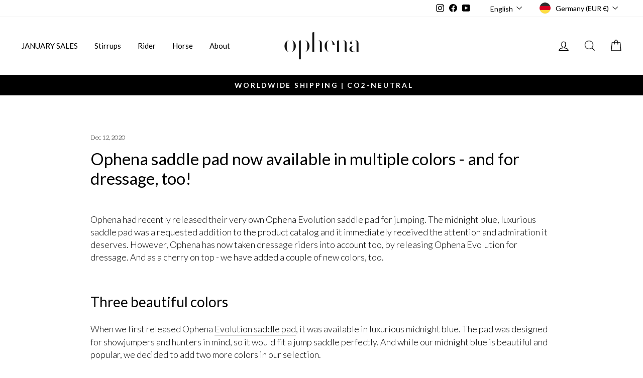

--- FILE ---
content_type: text/javascript
request_url: https://cdn.shopify.com/extensions/019bfb45-58f6-7398-bb43-57ec3c52728e/elitepopup-36/assets/launcher-XK3vvIJy.js
body_size: 25619
content:
var Yt=Object.defineProperty;var Wt=(n,e,t)=>e in n?Yt(n,e,{enumerable:!0,configurable:!0,writable:!0,value:t}):n[e]=t;var k=(n,e,t)=>Wt(n,typeof e!="symbol"?e+"":e,t);const Y={LOGS_INIT:"LOGS_INIT",LOGS_CAMPAIGN:"LOGS_CAMPAIGN",LOGS_POPUP:"LOGS_POPUP",LOGS_RESTORE:"LOGS_RESTORE",LOGS_NAV:"LOGS_NAV",LOGS_BRIDGE:"LOGS_BRIDGE",LOGS_KLAVIYO:"LOGS_KLAVIYO",LOGS_TARGETING:"LOGS_TARGETING",LOGS_ACTION:"LOGS_ACTION",LOGS_API:"LOGS_API",LOGS_TRIGGER:"LOGS_TRIGGER",LOGS_ERROR:"LOGS_ERROR",LOGS_DEBUG:"LOGS_DEBUG",LOGS_WARN:"LOGS_WARN",LOGS_ALL:"LOGS_ALL"},St="elitePopup:logFlags",bt=[Y.LOGS_ERROR];function xe(){try{const n=localStorage.getItem(St);if(n){const e=JSON.parse(n);if(Array.isArray(e))return new Set(e)}}catch{}return new Set(bt)}function Pe(n){try{localStorage.setItem(St,JSON.stringify([...n]))}catch{}}function Jt(...n){const e=xe();n.forEach(t=>e.add(t)),Pe(e)}function Ht(...n){const e=xe();n.forEach(t=>e.delete(t)),Pe(e)}function qt(){Pe(new Set)}function Xt(){Pe(new Set(bt))}function we(n,e){const t=xe();if(t.has(Y.LOGS_ALL))return!0;const s={error:Y.LOGS_ERROR,debug:Y.LOGS_DEBUG,warn:Y.LOGS_WARN}[n];return!!(s&&t.has(s)||e&&t.has(e)||!e&&n==="log")}class Qt{log(e,t,r){const{category:s,actualData:i}=this.parseArgs(t,r);we("log",s)&&(i!==void 0?console.log("[ElitePopup]",e,i):console.log("[ElitePopup]",e))}error(e,t,r){const{category:s,actualData:i}=this.parseArgs(t,r);we("error",s)&&(i!==void 0?console.error("[ElitePopup]",e,i):console.error("[ElitePopup]",e))}warn(e,t,r){const{category:s,actualData:i}=this.parseArgs(t,r);we("warn",s)&&(i!==void 0?console.warn("[ElitePopup]",e,i):console.warn("[ElitePopup]",e))}debug(e,t,r){const{category:s,actualData:i}=this.parseArgs(t,r);we("debug",s)&&(i!==void 0?console.log("[ElitePopup debug]",e,i):console.log("[ElitePopup debug]",e))}parseArgs(e,t){return typeof e=="string"&&e.startsWith("LOGS_")?{category:e,actualData:t}:{category:void 0,actualData:e}}}const u=new Qt;function en(n){return new Promise(e=>setTimeout(e,n))}function at(){return document.readyState==="complete"||document.readyState==="interactive"}function tn(){return new Promise(n=>{if(at()){n();return}const e=()=>{at()?n():setTimeout(e,10)};document.addEventListener?document.addEventListener("DOMContentLoaded",()=>n(),{once:!0}):e()})}function nn(n){return new Promise((e,t)=>{if(document.querySelector(`script[src="${n}"]`)){u.debug("Script already loaded:",n),e();return}u.debug("Attempting to load script from:",n);const s=document.createElement("script");s.src=n,s.async=!0,s.onload=()=>{u.debug("Script loaded successfully:",n),e()},s.onerror=i=>{const a=`Failed to load script: ${n}. This could mean the file doesn't exist, there's a CORS issue, or the URL is incorrect. Check the browser network tab for more details.`;u.error(a),u.error("Script error event:",i),t(new Error(a))},document.head.appendChild(s)})}function Ge(){return typeof window>"u"?"desktop":window.innerWidth<1024?"mobile":"desktop"}var b;(function(n){n.assertEqual=s=>s;function e(s){}n.assertIs=e;function t(s){throw new Error}n.assertNever=t,n.arrayToEnum=s=>{const i={};for(const a of s)i[a]=a;return i},n.getValidEnumValues=s=>{const i=n.objectKeys(s).filter(o=>typeof s[s[o]]!="number"),a={};for(const o of i)a[o]=s[o];return n.objectValues(a)},n.objectValues=s=>n.objectKeys(s).map(function(i){return s[i]}),n.objectKeys=typeof Object.keys=="function"?s=>Object.keys(s):s=>{const i=[];for(const a in s)Object.prototype.hasOwnProperty.call(s,a)&&i.push(a);return i},n.find=(s,i)=>{for(const a of s)if(i(a))return a},n.isInteger=typeof Number.isInteger=="function"?s=>Number.isInteger(s):s=>typeof s=="number"&&isFinite(s)&&Math.floor(s)===s;function r(s,i=" | "){return s.map(a=>typeof a=="string"?`'${a}'`:a).join(i)}n.joinValues=r,n.jsonStringifyReplacer=(s,i)=>typeof i=="bigint"?i.toString():i})(b||(b={}));var je;(function(n){n.mergeShapes=(e,t)=>({...e,...t})})(je||(je={}));const p=b.arrayToEnum(["string","nan","number","integer","float","boolean","date","bigint","symbol","function","undefined","null","array","object","unknown","promise","void","never","map","set"]),G=n=>{switch(typeof n){case"undefined":return p.undefined;case"string":return p.string;case"number":return isNaN(n)?p.nan:p.number;case"boolean":return p.boolean;case"function":return p.function;case"bigint":return p.bigint;case"symbol":return p.symbol;case"object":return Array.isArray(n)?p.array:n===null?p.null:n.then&&typeof n.then=="function"&&n.catch&&typeof n.catch=="function"?p.promise:typeof Map<"u"&&n instanceof Map?p.map:typeof Set<"u"&&n instanceof Set?p.set:typeof Date<"u"&&n instanceof Date?p.date:p.object;default:return p.unknown}},d=b.arrayToEnum(["invalid_type","invalid_literal","custom","invalid_union","invalid_union_discriminator","invalid_enum_value","unrecognized_keys","invalid_arguments","invalid_return_type","invalid_date","invalid_string","too_small","too_big","invalid_intersection_types","not_multiple_of","not_finite"]),rn=n=>JSON.stringify(n,null,2).replace(/"([^"]+)":/g,"$1:");class A extends Error{get errors(){return this.issues}constructor(e){super(),this.issues=[],this.addIssue=r=>{this.issues=[...this.issues,r]},this.addIssues=(r=[])=>{this.issues=[...this.issues,...r]};const t=new.target.prototype;Object.setPrototypeOf?Object.setPrototypeOf(this,t):this.__proto__=t,this.name="ZodError",this.issues=e}format(e){const t=e||function(i){return i.message},r={_errors:[]},s=i=>{for(const a of i.issues)if(a.code==="invalid_union")a.unionErrors.map(s);else if(a.code==="invalid_return_type")s(a.returnTypeError);else if(a.code==="invalid_arguments")s(a.argumentsError);else if(a.path.length===0)r._errors.push(t(a));else{let o=r,c=0;for(;c<a.path.length;){const l=a.path[c];c===a.path.length-1?(o[l]=o[l]||{_errors:[]},o[l]._errors.push(t(a))):o[l]=o[l]||{_errors:[]},o=o[l],c++}}};return s(this),r}static assert(e){if(!(e instanceof A))throw new Error(`Not a ZodError: ${e}`)}toString(){return this.message}get message(){return JSON.stringify(this.issues,b.jsonStringifyReplacer,2)}get isEmpty(){return this.issues.length===0}flatten(e=t=>t.message){const t={},r=[];for(const s of this.issues)s.path.length>0?(t[s.path[0]]=t[s.path[0]]||[],t[s.path[0]].push(e(s))):r.push(e(s));return{formErrors:r,fieldErrors:t}}get formErrors(){return this.flatten()}}A.create=n=>new A(n);const q=(n,e)=>{let t;switch(n.code){case d.invalid_type:n.received===p.undefined?t="Required":t=`Expected ${n.expected}, received ${n.received}`;break;case d.invalid_literal:t=`Invalid literal value, expected ${JSON.stringify(n.expected,b.jsonStringifyReplacer)}`;break;case d.unrecognized_keys:t=`Unrecognized key(s) in object: ${b.joinValues(n.keys,", ")}`;break;case d.invalid_union:t="Invalid input";break;case d.invalid_union_discriminator:t=`Invalid discriminator value. Expected ${b.joinValues(n.options)}`;break;case d.invalid_enum_value:t=`Invalid enum value. Expected ${b.joinValues(n.options)}, received '${n.received}'`;break;case d.invalid_arguments:t="Invalid function arguments";break;case d.invalid_return_type:t="Invalid function return type";break;case d.invalid_date:t="Invalid date";break;case d.invalid_string:typeof n.validation=="object"?"includes"in n.validation?(t=`Invalid input: must include "${n.validation.includes}"`,typeof n.validation.position=="number"&&(t=`${t} at one or more positions greater than or equal to ${n.validation.position}`)):"startsWith"in n.validation?t=`Invalid input: must start with "${n.validation.startsWith}"`:"endsWith"in n.validation?t=`Invalid input: must end with "${n.validation.endsWith}"`:b.assertNever(n.validation):n.validation!=="regex"?t=`Invalid ${n.validation}`:t="Invalid";break;case d.too_small:n.type==="array"?t=`Array must contain ${n.exact?"exactly":n.inclusive?"at least":"more than"} ${n.minimum} element(s)`:n.type==="string"?t=`String must contain ${n.exact?"exactly":n.inclusive?"at least":"over"} ${n.minimum} character(s)`:n.type==="number"?t=`Number must be ${n.exact?"exactly equal to ":n.inclusive?"greater than or equal to ":"greater than "}${n.minimum}`:n.type==="date"?t=`Date must be ${n.exact?"exactly equal to ":n.inclusive?"greater than or equal to ":"greater than "}${new Date(Number(n.minimum))}`:t="Invalid input";break;case d.too_big:n.type==="array"?t=`Array must contain ${n.exact?"exactly":n.inclusive?"at most":"less than"} ${n.maximum} element(s)`:n.type==="string"?t=`String must contain ${n.exact?"exactly":n.inclusive?"at most":"under"} ${n.maximum} character(s)`:n.type==="number"?t=`Number must be ${n.exact?"exactly":n.inclusive?"less than or equal to":"less than"} ${n.maximum}`:n.type==="bigint"?t=`BigInt must be ${n.exact?"exactly":n.inclusive?"less than or equal to":"less than"} ${n.maximum}`:n.type==="date"?t=`Date must be ${n.exact?"exactly":n.inclusive?"smaller than or equal to":"smaller than"} ${new Date(Number(n.maximum))}`:t="Invalid input";break;case d.custom:t="Invalid input";break;case d.invalid_intersection_types:t="Intersection results could not be merged";break;case d.not_multiple_of:t=`Number must be a multiple of ${n.multipleOf}`;break;case d.not_finite:t="Number must be finite";break;default:t=e.defaultError,b.assertNever(n)}return{message:t}};let It=q;function sn(n){It=n}function be(){return It}const Ie=n=>{const{data:e,path:t,errorMaps:r,issueData:s}=n,i=[...t,...s.path||[]],a={...s,path:i};if(s.message!==void 0)return{...s,path:i,message:s.message};let o="";const c=r.filter(l=>!!l).slice().reverse();for(const l of c)o=l(a,{data:e,defaultError:o}).message;return{...s,path:i,message:o}},an=[];function f(n,e){const t=be(),r=Ie({issueData:e,data:n.data,path:n.path,errorMaps:[n.common.contextualErrorMap,n.schemaErrorMap,t,t===q?void 0:q].filter(s=>!!s)});n.common.issues.push(r)}class L{constructor(){this.value="valid"}dirty(){this.value==="valid"&&(this.value="dirty")}abort(){this.value!=="aborted"&&(this.value="aborted")}static mergeArray(e,t){const r=[];for(const s of t){if(s.status==="aborted")return v;s.status==="dirty"&&e.dirty(),r.push(s.value)}return{status:e.value,value:r}}static async mergeObjectAsync(e,t){const r=[];for(const s of t){const i=await s.key,a=await s.value;r.push({key:i,value:a})}return L.mergeObjectSync(e,r)}static mergeObjectSync(e,t){const r={};for(const s of t){const{key:i,value:a}=s;if(i.status==="aborted"||a.status==="aborted")return v;i.status==="dirty"&&e.dirty(),a.status==="dirty"&&e.dirty(),i.value!=="__proto__"&&(typeof a.value<"u"||s.alwaysSet)&&(r[i.value]=a.value)}return{status:e.value,value:r}}}const v=Object.freeze({status:"aborted"}),W=n=>({status:"dirty",value:n}),O=n=>({status:"valid",value:n}),Fe=n=>n.status==="aborted",Ke=n=>n.status==="dirty",F=n=>n.status==="valid",se=n=>typeof Promise<"u"&&n instanceof Promise;function ke(n,e,t,r){if(typeof e=="function"?n!==e||!0:!e.has(n))throw new TypeError("Cannot read private member from an object whose class did not declare it");return e.get(n)}function kt(n,e,t,r,s){if(typeof e=="function"?n!==e||!0:!e.has(n))throw new TypeError("Cannot write private member to an object whose class did not declare it");return e.set(n,t),t}var m;(function(n){n.errToObj=e=>typeof e=="string"?{message:e}:e||{},n.toString=e=>typeof e=="string"?e:e==null?void 0:e.message})(m||(m={}));var ne,re;class N{constructor(e,t,r,s){this._cachedPath=[],this.parent=e,this.data=t,this._path=r,this._key=s}get path(){return this._cachedPath.length||(this._key instanceof Array?this._cachedPath.push(...this._path,...this._key):this._cachedPath.push(...this._path,this._key)),this._cachedPath}}const ot=(n,e)=>{if(F(e))return{success:!0,data:e.value};if(!n.common.issues.length)throw new Error("Validation failed but no issues detected.");return{success:!1,get error(){if(this._error)return this._error;const t=new A(n.common.issues);return this._error=t,this._error}}};function _(n){if(!n)return{};const{errorMap:e,invalid_type_error:t,required_error:r,description:s}=n;if(e&&(t||r))throw new Error(`Can't use "invalid_type_error" or "required_error" in conjunction with custom error map.`);return e?{errorMap:e,description:s}:{errorMap:(a,o)=>{var c,l;const{message:h}=n;return a.code==="invalid_enum_value"?{message:h??o.defaultError}:typeof o.data>"u"?{message:(c=h??r)!==null&&c!==void 0?c:o.defaultError}:a.code!=="invalid_type"?{message:o.defaultError}:{message:(l=h??t)!==null&&l!==void 0?l:o.defaultError}},description:s}}class w{get description(){return this._def.description}_getType(e){return G(e.data)}_getOrReturnCtx(e,t){return t||{common:e.parent.common,data:e.data,parsedType:G(e.data),schemaErrorMap:this._def.errorMap,path:e.path,parent:e.parent}}_processInputParams(e){return{status:new L,ctx:{common:e.parent.common,data:e.data,parsedType:G(e.data),schemaErrorMap:this._def.errorMap,path:e.path,parent:e.parent}}}_parseSync(e){const t=this._parse(e);if(se(t))throw new Error("Synchronous parse encountered promise.");return t}_parseAsync(e){const t=this._parse(e);return Promise.resolve(t)}parse(e,t){const r=this.safeParse(e,t);if(r.success)return r.data;throw r.error}safeParse(e,t){var r;const s={common:{issues:[],async:(r=t==null?void 0:t.async)!==null&&r!==void 0?r:!1,contextualErrorMap:t==null?void 0:t.errorMap},path:(t==null?void 0:t.path)||[],schemaErrorMap:this._def.errorMap,parent:null,data:e,parsedType:G(e)},i=this._parseSync({data:e,path:s.path,parent:s});return ot(s,i)}"~validate"(e){var t,r;const s={common:{issues:[],async:!!this["~standard"].async},path:[],schemaErrorMap:this._def.errorMap,parent:null,data:e,parsedType:G(e)};if(!this["~standard"].async)try{const i=this._parseSync({data:e,path:[],parent:s});return F(i)?{value:i.value}:{issues:s.common.issues}}catch(i){!((r=(t=i==null?void 0:i.message)===null||t===void 0?void 0:t.toLowerCase())===null||r===void 0)&&r.includes("encountered")&&(this["~standard"].async=!0),s.common={issues:[],async:!0}}return this._parseAsync({data:e,path:[],parent:s}).then(i=>F(i)?{value:i.value}:{issues:s.common.issues})}async parseAsync(e,t){const r=await this.safeParseAsync(e,t);if(r.success)return r.data;throw r.error}async safeParseAsync(e,t){const r={common:{issues:[],contextualErrorMap:t==null?void 0:t.errorMap,async:!0},path:(t==null?void 0:t.path)||[],schemaErrorMap:this._def.errorMap,parent:null,data:e,parsedType:G(e)},s=this._parse({data:e,path:r.path,parent:r}),i=await(se(s)?s:Promise.resolve(s));return ot(r,i)}refine(e,t){const r=s=>typeof t=="string"||typeof t>"u"?{message:t}:typeof t=="function"?t(s):t;return this._refinement((s,i)=>{const a=e(s),o=()=>i.addIssue({code:d.custom,...r(s)});return typeof Promise<"u"&&a instanceof Promise?a.then(c=>c?!0:(o(),!1)):a?!0:(o(),!1)})}refinement(e,t){return this._refinement((r,s)=>e(r)?!0:(s.addIssue(typeof t=="function"?t(r,s):t),!1))}_refinement(e){return new x({schema:this,typeName:y.ZodEffects,effect:{type:"refinement",refinement:e}})}superRefine(e){return this._refinement(e)}constructor(e){this.spa=this.safeParseAsync,this._def=e,this.parse=this.parse.bind(this),this.safeParse=this.safeParse.bind(this),this.parseAsync=this.parseAsync.bind(this),this.safeParseAsync=this.safeParseAsync.bind(this),this.spa=this.spa.bind(this),this.refine=this.refine.bind(this),this.refinement=this.refinement.bind(this),this.superRefine=this.superRefine.bind(this),this.optional=this.optional.bind(this),this.nullable=this.nullable.bind(this),this.nullish=this.nullish.bind(this),this.array=this.array.bind(this),this.promise=this.promise.bind(this),this.or=this.or.bind(this),this.and=this.and.bind(this),this.transform=this.transform.bind(this),this.brand=this.brand.bind(this),this.default=this.default.bind(this),this.catch=this.catch.bind(this),this.describe=this.describe.bind(this),this.pipe=this.pipe.bind(this),this.readonly=this.readonly.bind(this),this.isNullable=this.isNullable.bind(this),this.isOptional=this.isOptional.bind(this),this["~standard"]={version:1,vendor:"zod",validate:t=>this["~validate"](t)}}optional(){return P.create(this,this._def)}nullable(){return U.create(this,this._def)}nullish(){return this.nullable().optional()}array(){return C.create(this)}promise(){return Q.create(this,this._def)}or(e){return ue.create([this,e],this._def)}and(e){return ce.create(this,e,this._def)}transform(e){return new x({..._(this._def),schema:this,typeName:y.ZodEffects,effect:{type:"transform",transform:e}})}default(e){const t=typeof e=="function"?e:()=>e;return new pe({..._(this._def),innerType:this,defaultValue:t,typeName:y.ZodDefault})}brand(){return new qe({typeName:y.ZodBranded,type:this,..._(this._def)})}catch(e){const t=typeof e=="function"?e:()=>e;return new me({..._(this._def),innerType:this,catchValue:t,typeName:y.ZodCatch})}describe(e){const t=this.constructor;return new t({...this._def,description:e})}pipe(e){return ve.create(this,e)}readonly(){return ge.create(this)}isOptional(){return this.safeParse(void 0).success}isNullable(){return this.safeParse(null).success}}const on=/^c[^\s-]{8,}$/i,un=/^[0-9a-z]+$/,cn=/^[0-9A-HJKMNP-TV-Z]{26}$/i,ln=/^[0-9a-fA-F]{8}\b-[0-9a-fA-F]{4}\b-[0-9a-fA-F]{4}\b-[0-9a-fA-F]{4}\b-[0-9a-fA-F]{12}$/i,dn=/^[a-z0-9_-]{21}$/i,fn=/^[A-Za-z0-9-_]+\.[A-Za-z0-9-_]+\.[A-Za-z0-9-_]*$/,hn=/^[-+]?P(?!$)(?:(?:[-+]?\d+Y)|(?:[-+]?\d+[.,]\d+Y$))?(?:(?:[-+]?\d+M)|(?:[-+]?\d+[.,]\d+M$))?(?:(?:[-+]?\d+W)|(?:[-+]?\d+[.,]\d+W$))?(?:(?:[-+]?\d+D)|(?:[-+]?\d+[.,]\d+D$))?(?:T(?=[\d+-])(?:(?:[-+]?\d+H)|(?:[-+]?\d+[.,]\d+H$))?(?:(?:[-+]?\d+M)|(?:[-+]?\d+[.,]\d+M$))?(?:[-+]?\d+(?:[.,]\d+)?S)?)??$/,pn=/^(?!\.)(?!.*\.\.)([A-Z0-9_'+\-\.]*)[A-Z0-9_+-]@([A-Z0-9][A-Z0-9\-]*\.)+[A-Z]{2,}$/i,mn="^(\\p{Extended_Pictographic}|\\p{Emoji_Component})+$";let $e;const gn=/^(?:(?:25[0-5]|2[0-4][0-9]|1[0-9][0-9]|[1-9][0-9]|[0-9])\.){3}(?:25[0-5]|2[0-4][0-9]|1[0-9][0-9]|[1-9][0-9]|[0-9])$/,yn=/^(?:(?:25[0-5]|2[0-4][0-9]|1[0-9][0-9]|[1-9][0-9]|[0-9])\.){3}(?:25[0-5]|2[0-4][0-9]|1[0-9][0-9]|[1-9][0-9]|[0-9])\/(3[0-2]|[12]?[0-9])$/,vn=/^(([0-9a-fA-F]{1,4}:){7,7}[0-9a-fA-F]{1,4}|([0-9a-fA-F]{1,4}:){1,7}:|([0-9a-fA-F]{1,4}:){1,6}:[0-9a-fA-F]{1,4}|([0-9a-fA-F]{1,4}:){1,5}(:[0-9a-fA-F]{1,4}){1,2}|([0-9a-fA-F]{1,4}:){1,4}(:[0-9a-fA-F]{1,4}){1,3}|([0-9a-fA-F]{1,4}:){1,3}(:[0-9a-fA-F]{1,4}){1,4}|([0-9a-fA-F]{1,4}:){1,2}(:[0-9a-fA-F]{1,4}){1,5}|[0-9a-fA-F]{1,4}:((:[0-9a-fA-F]{1,4}){1,6})|:((:[0-9a-fA-F]{1,4}){1,7}|:)|fe80:(:[0-9a-fA-F]{0,4}){0,4}%[0-9a-zA-Z]{1,}|::(ffff(:0{1,4}){0,1}:){0,1}((25[0-5]|(2[0-4]|1{0,1}[0-9]){0,1}[0-9])\.){3,3}(25[0-5]|(2[0-4]|1{0,1}[0-9]){0,1}[0-9])|([0-9a-fA-F]{1,4}:){1,4}:((25[0-5]|(2[0-4]|1{0,1}[0-9]){0,1}[0-9])\.){3,3}(25[0-5]|(2[0-4]|1{0,1}[0-9]){0,1}[0-9]))$/,_n=/^(([0-9a-fA-F]{1,4}:){7,7}[0-9a-fA-F]{1,4}|([0-9a-fA-F]{1,4}:){1,7}:|([0-9a-fA-F]{1,4}:){1,6}:[0-9a-fA-F]{1,4}|([0-9a-fA-F]{1,4}:){1,5}(:[0-9a-fA-F]{1,4}){1,2}|([0-9a-fA-F]{1,4}:){1,4}(:[0-9a-fA-F]{1,4}){1,3}|([0-9a-fA-F]{1,4}:){1,3}(:[0-9a-fA-F]{1,4}){1,4}|([0-9a-fA-F]{1,4}:){1,2}(:[0-9a-fA-F]{1,4}){1,5}|[0-9a-fA-F]{1,4}:((:[0-9a-fA-F]{1,4}){1,6})|:((:[0-9a-fA-F]{1,4}){1,7}|:)|fe80:(:[0-9a-fA-F]{0,4}){0,4}%[0-9a-zA-Z]{1,}|::(ffff(:0{1,4}){0,1}:){0,1}((25[0-5]|(2[0-4]|1{0,1}[0-9]){0,1}[0-9])\.){3,3}(25[0-5]|(2[0-4]|1{0,1}[0-9]){0,1}[0-9])|([0-9a-fA-F]{1,4}:){1,4}:((25[0-5]|(2[0-4]|1{0,1}[0-9]){0,1}[0-9])\.){3,3}(25[0-5]|(2[0-4]|1{0,1}[0-9]){0,1}[0-9]))\/(12[0-8]|1[01][0-9]|[1-9]?[0-9])$/,wn=/^([0-9a-zA-Z+/]{4})*(([0-9a-zA-Z+/]{2}==)|([0-9a-zA-Z+/]{3}=))?$/,Sn=/^([0-9a-zA-Z-_]{4})*(([0-9a-zA-Z-_]{2}(==)?)|([0-9a-zA-Z-_]{3}(=)?))?$/,Tt="((\\d\\d[2468][048]|\\d\\d[13579][26]|\\d\\d0[48]|[02468][048]00|[13579][26]00)-02-29|\\d{4}-((0[13578]|1[02])-(0[1-9]|[12]\\d|3[01])|(0[469]|11)-(0[1-9]|[12]\\d|30)|(02)-(0[1-9]|1\\d|2[0-8])))",bn=new RegExp(`^${Tt}$`);function Lt(n){let e="([01]\\d|2[0-3]):[0-5]\\d:[0-5]\\d";return n.precision?e=`${e}\\.\\d{${n.precision}}`:n.precision==null&&(e=`${e}(\\.\\d+)?`),e}function In(n){return new RegExp(`^${Lt(n)}$`)}function Ot(n){let e=`${Tt}T${Lt(n)}`;const t=[];return t.push(n.local?"Z?":"Z"),n.offset&&t.push("([+-]\\d{2}:?\\d{2})"),e=`${e}(${t.join("|")})`,new RegExp(`^${e}$`)}function kn(n,e){return!!((e==="v4"||!e)&&gn.test(n)||(e==="v6"||!e)&&vn.test(n))}function Tn(n,e){if(!fn.test(n))return!1;try{const[t]=n.split("."),r=t.replace(/-/g,"+").replace(/_/g,"/").padEnd(t.length+(4-t.length%4)%4,"="),s=JSON.parse(atob(r));return!(typeof s!="object"||s===null||!s.typ||!s.alg||e&&s.alg!==e)}catch{return!1}}function Ln(n,e){return!!((e==="v4"||!e)&&yn.test(n)||(e==="v6"||!e)&&_n.test(n))}class E extends w{_parse(e){if(this._def.coerce&&(e.data=String(e.data)),this._getType(e)!==p.string){const i=this._getOrReturnCtx(e);return f(i,{code:d.invalid_type,expected:p.string,received:i.parsedType}),v}const r=new L;let s;for(const i of this._def.checks)if(i.kind==="min")e.data.length<i.value&&(s=this._getOrReturnCtx(e,s),f(s,{code:d.too_small,minimum:i.value,type:"string",inclusive:!0,exact:!1,message:i.message}),r.dirty());else if(i.kind==="max")e.data.length>i.value&&(s=this._getOrReturnCtx(e,s),f(s,{code:d.too_big,maximum:i.value,type:"string",inclusive:!0,exact:!1,message:i.message}),r.dirty());else if(i.kind==="length"){const a=e.data.length>i.value,o=e.data.length<i.value;(a||o)&&(s=this._getOrReturnCtx(e,s),a?f(s,{code:d.too_big,maximum:i.value,type:"string",inclusive:!0,exact:!0,message:i.message}):o&&f(s,{code:d.too_small,minimum:i.value,type:"string",inclusive:!0,exact:!0,message:i.message}),r.dirty())}else if(i.kind==="email")pn.test(e.data)||(s=this._getOrReturnCtx(e,s),f(s,{validation:"email",code:d.invalid_string,message:i.message}),r.dirty());else if(i.kind==="emoji")$e||($e=new RegExp(mn,"u")),$e.test(e.data)||(s=this._getOrReturnCtx(e,s),f(s,{validation:"emoji",code:d.invalid_string,message:i.message}),r.dirty());else if(i.kind==="uuid")ln.test(e.data)||(s=this._getOrReturnCtx(e,s),f(s,{validation:"uuid",code:d.invalid_string,message:i.message}),r.dirty());else if(i.kind==="nanoid")dn.test(e.data)||(s=this._getOrReturnCtx(e,s),f(s,{validation:"nanoid",code:d.invalid_string,message:i.message}),r.dirty());else if(i.kind==="cuid")on.test(e.data)||(s=this._getOrReturnCtx(e,s),f(s,{validation:"cuid",code:d.invalid_string,message:i.message}),r.dirty());else if(i.kind==="cuid2")un.test(e.data)||(s=this._getOrReturnCtx(e,s),f(s,{validation:"cuid2",code:d.invalid_string,message:i.message}),r.dirty());else if(i.kind==="ulid")cn.test(e.data)||(s=this._getOrReturnCtx(e,s),f(s,{validation:"ulid",code:d.invalid_string,message:i.message}),r.dirty());else if(i.kind==="url")try{new URL(e.data)}catch{s=this._getOrReturnCtx(e,s),f(s,{validation:"url",code:d.invalid_string,message:i.message}),r.dirty()}else i.kind==="regex"?(i.regex.lastIndex=0,i.regex.test(e.data)||(s=this._getOrReturnCtx(e,s),f(s,{validation:"regex",code:d.invalid_string,message:i.message}),r.dirty())):i.kind==="trim"?e.data=e.data.trim():i.kind==="includes"?e.data.includes(i.value,i.position)||(s=this._getOrReturnCtx(e,s),f(s,{code:d.invalid_string,validation:{includes:i.value,position:i.position},message:i.message}),r.dirty()):i.kind==="toLowerCase"?e.data=e.data.toLowerCase():i.kind==="toUpperCase"?e.data=e.data.toUpperCase():i.kind==="startsWith"?e.data.startsWith(i.value)||(s=this._getOrReturnCtx(e,s),f(s,{code:d.invalid_string,validation:{startsWith:i.value},message:i.message}),r.dirty()):i.kind==="endsWith"?e.data.endsWith(i.value)||(s=this._getOrReturnCtx(e,s),f(s,{code:d.invalid_string,validation:{endsWith:i.value},message:i.message}),r.dirty()):i.kind==="datetime"?Ot(i).test(e.data)||(s=this._getOrReturnCtx(e,s),f(s,{code:d.invalid_string,validation:"datetime",message:i.message}),r.dirty()):i.kind==="date"?bn.test(e.data)||(s=this._getOrReturnCtx(e,s),f(s,{code:d.invalid_string,validation:"date",message:i.message}),r.dirty()):i.kind==="time"?In(i).test(e.data)||(s=this._getOrReturnCtx(e,s),f(s,{code:d.invalid_string,validation:"time",message:i.message}),r.dirty()):i.kind==="duration"?hn.test(e.data)||(s=this._getOrReturnCtx(e,s),f(s,{validation:"duration",code:d.invalid_string,message:i.message}),r.dirty()):i.kind==="ip"?kn(e.data,i.version)||(s=this._getOrReturnCtx(e,s),f(s,{validation:"ip",code:d.invalid_string,message:i.message}),r.dirty()):i.kind==="jwt"?Tn(e.data,i.alg)||(s=this._getOrReturnCtx(e,s),f(s,{validation:"jwt",code:d.invalid_string,message:i.message}),r.dirty()):i.kind==="cidr"?Ln(e.data,i.version)||(s=this._getOrReturnCtx(e,s),f(s,{validation:"cidr",code:d.invalid_string,message:i.message}),r.dirty()):i.kind==="base64"?wn.test(e.data)||(s=this._getOrReturnCtx(e,s),f(s,{validation:"base64",code:d.invalid_string,message:i.message}),r.dirty()):i.kind==="base64url"?Sn.test(e.data)||(s=this._getOrReturnCtx(e,s),f(s,{validation:"base64url",code:d.invalid_string,message:i.message}),r.dirty()):b.assertNever(i);return{status:r.value,value:e.data}}_regex(e,t,r){return this.refinement(s=>e.test(s),{validation:t,code:d.invalid_string,...m.errToObj(r)})}_addCheck(e){return new E({...this._def,checks:[...this._def.checks,e]})}email(e){return this._addCheck({kind:"email",...m.errToObj(e)})}url(e){return this._addCheck({kind:"url",...m.errToObj(e)})}emoji(e){return this._addCheck({kind:"emoji",...m.errToObj(e)})}uuid(e){return this._addCheck({kind:"uuid",...m.errToObj(e)})}nanoid(e){return this._addCheck({kind:"nanoid",...m.errToObj(e)})}cuid(e){return this._addCheck({kind:"cuid",...m.errToObj(e)})}cuid2(e){return this._addCheck({kind:"cuid2",...m.errToObj(e)})}ulid(e){return this._addCheck({kind:"ulid",...m.errToObj(e)})}base64(e){return this._addCheck({kind:"base64",...m.errToObj(e)})}base64url(e){return this._addCheck({kind:"base64url",...m.errToObj(e)})}jwt(e){return this._addCheck({kind:"jwt",...m.errToObj(e)})}ip(e){return this._addCheck({kind:"ip",...m.errToObj(e)})}cidr(e){return this._addCheck({kind:"cidr",...m.errToObj(e)})}datetime(e){var t,r;return typeof e=="string"?this._addCheck({kind:"datetime",precision:null,offset:!1,local:!1,message:e}):this._addCheck({kind:"datetime",precision:typeof(e==null?void 0:e.precision)>"u"?null:e==null?void 0:e.precision,offset:(t=e==null?void 0:e.offset)!==null&&t!==void 0?t:!1,local:(r=e==null?void 0:e.local)!==null&&r!==void 0?r:!1,...m.errToObj(e==null?void 0:e.message)})}date(e){return this._addCheck({kind:"date",message:e})}time(e){return typeof e=="string"?this._addCheck({kind:"time",precision:null,message:e}):this._addCheck({kind:"time",precision:typeof(e==null?void 0:e.precision)>"u"?null:e==null?void 0:e.precision,...m.errToObj(e==null?void 0:e.message)})}duration(e){return this._addCheck({kind:"duration",...m.errToObj(e)})}regex(e,t){return this._addCheck({kind:"regex",regex:e,...m.errToObj(t)})}includes(e,t){return this._addCheck({kind:"includes",value:e,position:t==null?void 0:t.position,...m.errToObj(t==null?void 0:t.message)})}startsWith(e,t){return this._addCheck({kind:"startsWith",value:e,...m.errToObj(t)})}endsWith(e,t){return this._addCheck({kind:"endsWith",value:e,...m.errToObj(t)})}min(e,t){return this._addCheck({kind:"min",value:e,...m.errToObj(t)})}max(e,t){return this._addCheck({kind:"max",value:e,...m.errToObj(t)})}length(e,t){return this._addCheck({kind:"length",value:e,...m.errToObj(t)})}nonempty(e){return this.min(1,m.errToObj(e))}trim(){return new E({...this._def,checks:[...this._def.checks,{kind:"trim"}]})}toLowerCase(){return new E({...this._def,checks:[...this._def.checks,{kind:"toLowerCase"}]})}toUpperCase(){return new E({...this._def,checks:[...this._def.checks,{kind:"toUpperCase"}]})}get isDatetime(){return!!this._def.checks.find(e=>e.kind==="datetime")}get isDate(){return!!this._def.checks.find(e=>e.kind==="date")}get isTime(){return!!this._def.checks.find(e=>e.kind==="time")}get isDuration(){return!!this._def.checks.find(e=>e.kind==="duration")}get isEmail(){return!!this._def.checks.find(e=>e.kind==="email")}get isURL(){return!!this._def.checks.find(e=>e.kind==="url")}get isEmoji(){return!!this._def.checks.find(e=>e.kind==="emoji")}get isUUID(){return!!this._def.checks.find(e=>e.kind==="uuid")}get isNANOID(){return!!this._def.checks.find(e=>e.kind==="nanoid")}get isCUID(){return!!this._def.checks.find(e=>e.kind==="cuid")}get isCUID2(){return!!this._def.checks.find(e=>e.kind==="cuid2")}get isULID(){return!!this._def.checks.find(e=>e.kind==="ulid")}get isIP(){return!!this._def.checks.find(e=>e.kind==="ip")}get isCIDR(){return!!this._def.checks.find(e=>e.kind==="cidr")}get isBase64(){return!!this._def.checks.find(e=>e.kind==="base64")}get isBase64url(){return!!this._def.checks.find(e=>e.kind==="base64url")}get minLength(){let e=null;for(const t of this._def.checks)t.kind==="min"&&(e===null||t.value>e)&&(e=t.value);return e}get maxLength(){let e=null;for(const t of this._def.checks)t.kind==="max"&&(e===null||t.value<e)&&(e=t.value);return e}}E.create=n=>{var e;return new E({checks:[],typeName:y.ZodString,coerce:(e=n==null?void 0:n.coerce)!==null&&e!==void 0?e:!1,..._(n)})};function On(n,e){const t=(n.toString().split(".")[1]||"").length,r=(e.toString().split(".")[1]||"").length,s=t>r?t:r,i=parseInt(n.toFixed(s).replace(".","")),a=parseInt(e.toFixed(s).replace(".",""));return i%a/Math.pow(10,s)}class D extends w{constructor(){super(...arguments),this.min=this.gte,this.max=this.lte,this.step=this.multipleOf}_parse(e){if(this._def.coerce&&(e.data=Number(e.data)),this._getType(e)!==p.number){const i=this._getOrReturnCtx(e);return f(i,{code:d.invalid_type,expected:p.number,received:i.parsedType}),v}let r;const s=new L;for(const i of this._def.checks)i.kind==="int"?b.isInteger(e.data)||(r=this._getOrReturnCtx(e,r),f(r,{code:d.invalid_type,expected:"integer",received:"float",message:i.message}),s.dirty()):i.kind==="min"?(i.inclusive?e.data<i.value:e.data<=i.value)&&(r=this._getOrReturnCtx(e,r),f(r,{code:d.too_small,minimum:i.value,type:"number",inclusive:i.inclusive,exact:!1,message:i.message}),s.dirty()):i.kind==="max"?(i.inclusive?e.data>i.value:e.data>=i.value)&&(r=this._getOrReturnCtx(e,r),f(r,{code:d.too_big,maximum:i.value,type:"number",inclusive:i.inclusive,exact:!1,message:i.message}),s.dirty()):i.kind==="multipleOf"?On(e.data,i.value)!==0&&(r=this._getOrReturnCtx(e,r),f(r,{code:d.not_multiple_of,multipleOf:i.value,message:i.message}),s.dirty()):i.kind==="finite"?Number.isFinite(e.data)||(r=this._getOrReturnCtx(e,r),f(r,{code:d.not_finite,message:i.message}),s.dirty()):b.assertNever(i);return{status:s.value,value:e.data}}gte(e,t){return this.setLimit("min",e,!0,m.toString(t))}gt(e,t){return this.setLimit("min",e,!1,m.toString(t))}lte(e,t){return this.setLimit("max",e,!0,m.toString(t))}lt(e,t){return this.setLimit("max",e,!1,m.toString(t))}setLimit(e,t,r,s){return new D({...this._def,checks:[...this._def.checks,{kind:e,value:t,inclusive:r,message:m.toString(s)}]})}_addCheck(e){return new D({...this._def,checks:[...this._def.checks,e]})}int(e){return this._addCheck({kind:"int",message:m.toString(e)})}positive(e){return this._addCheck({kind:"min",value:0,inclusive:!1,message:m.toString(e)})}negative(e){return this._addCheck({kind:"max",value:0,inclusive:!1,message:m.toString(e)})}nonpositive(e){return this._addCheck({kind:"max",value:0,inclusive:!0,message:m.toString(e)})}nonnegative(e){return this._addCheck({kind:"min",value:0,inclusive:!0,message:m.toString(e)})}multipleOf(e,t){return this._addCheck({kind:"multipleOf",value:e,message:m.toString(t)})}finite(e){return this._addCheck({kind:"finite",message:m.toString(e)})}safe(e){return this._addCheck({kind:"min",inclusive:!0,value:Number.MIN_SAFE_INTEGER,message:m.toString(e)})._addCheck({kind:"max",inclusive:!0,value:Number.MAX_SAFE_INTEGER,message:m.toString(e)})}get minValue(){let e=null;for(const t of this._def.checks)t.kind==="min"&&(e===null||t.value>e)&&(e=t.value);return e}get maxValue(){let e=null;for(const t of this._def.checks)t.kind==="max"&&(e===null||t.value<e)&&(e=t.value);return e}get isInt(){return!!this._def.checks.find(e=>e.kind==="int"||e.kind==="multipleOf"&&b.isInteger(e.value))}get isFinite(){let e=null,t=null;for(const r of this._def.checks){if(r.kind==="finite"||r.kind==="int"||r.kind==="multipleOf")return!0;r.kind==="min"?(t===null||r.value>t)&&(t=r.value):r.kind==="max"&&(e===null||r.value<e)&&(e=r.value)}return Number.isFinite(t)&&Number.isFinite(e)}}D.create=n=>new D({checks:[],typeName:y.ZodNumber,coerce:(n==null?void 0:n.coerce)||!1,..._(n)});class Z extends w{constructor(){super(...arguments),this.min=this.gte,this.max=this.lte}_parse(e){if(this._def.coerce)try{e.data=BigInt(e.data)}catch{return this._getInvalidInput(e)}if(this._getType(e)!==p.bigint)return this._getInvalidInput(e);let r;const s=new L;for(const i of this._def.checks)i.kind==="min"?(i.inclusive?e.data<i.value:e.data<=i.value)&&(r=this._getOrReturnCtx(e,r),f(r,{code:d.too_small,type:"bigint",minimum:i.value,inclusive:i.inclusive,message:i.message}),s.dirty()):i.kind==="max"?(i.inclusive?e.data>i.value:e.data>=i.value)&&(r=this._getOrReturnCtx(e,r),f(r,{code:d.too_big,type:"bigint",maximum:i.value,inclusive:i.inclusive,message:i.message}),s.dirty()):i.kind==="multipleOf"?e.data%i.value!==BigInt(0)&&(r=this._getOrReturnCtx(e,r),f(r,{code:d.not_multiple_of,multipleOf:i.value,message:i.message}),s.dirty()):b.assertNever(i);return{status:s.value,value:e.data}}_getInvalidInput(e){const t=this._getOrReturnCtx(e);return f(t,{code:d.invalid_type,expected:p.bigint,received:t.parsedType}),v}gte(e,t){return this.setLimit("min",e,!0,m.toString(t))}gt(e,t){return this.setLimit("min",e,!1,m.toString(t))}lte(e,t){return this.setLimit("max",e,!0,m.toString(t))}lt(e,t){return this.setLimit("max",e,!1,m.toString(t))}setLimit(e,t,r,s){return new Z({...this._def,checks:[...this._def.checks,{kind:e,value:t,inclusive:r,message:m.toString(s)}]})}_addCheck(e){return new Z({...this._def,checks:[...this._def.checks,e]})}positive(e){return this._addCheck({kind:"min",value:BigInt(0),inclusive:!1,message:m.toString(e)})}negative(e){return this._addCheck({kind:"max",value:BigInt(0),inclusive:!1,message:m.toString(e)})}nonpositive(e){return this._addCheck({kind:"max",value:BigInt(0),inclusive:!0,message:m.toString(e)})}nonnegative(e){return this._addCheck({kind:"min",value:BigInt(0),inclusive:!0,message:m.toString(e)})}multipleOf(e,t){return this._addCheck({kind:"multipleOf",value:e,message:m.toString(t)})}get minValue(){let e=null;for(const t of this._def.checks)t.kind==="min"&&(e===null||t.value>e)&&(e=t.value);return e}get maxValue(){let e=null;for(const t of this._def.checks)t.kind==="max"&&(e===null||t.value<e)&&(e=t.value);return e}}Z.create=n=>{var e;return new Z({checks:[],typeName:y.ZodBigInt,coerce:(e=n==null?void 0:n.coerce)!==null&&e!==void 0?e:!1,..._(n)})};class ie extends w{_parse(e){if(this._def.coerce&&(e.data=!!e.data),this._getType(e)!==p.boolean){const r=this._getOrReturnCtx(e);return f(r,{code:d.invalid_type,expected:p.boolean,received:r.parsedType}),v}return O(e.data)}}ie.create=n=>new ie({typeName:y.ZodBoolean,coerce:(n==null?void 0:n.coerce)||!1,..._(n)});class K extends w{_parse(e){if(this._def.coerce&&(e.data=new Date(e.data)),this._getType(e)!==p.date){const i=this._getOrReturnCtx(e);return f(i,{code:d.invalid_type,expected:p.date,received:i.parsedType}),v}if(isNaN(e.data.getTime())){const i=this._getOrReturnCtx(e);return f(i,{code:d.invalid_date}),v}const r=new L;let s;for(const i of this._def.checks)i.kind==="min"?e.data.getTime()<i.value&&(s=this._getOrReturnCtx(e,s),f(s,{code:d.too_small,message:i.message,inclusive:!0,exact:!1,minimum:i.value,type:"date"}),r.dirty()):i.kind==="max"?e.data.getTime()>i.value&&(s=this._getOrReturnCtx(e,s),f(s,{code:d.too_big,message:i.message,inclusive:!0,exact:!1,maximum:i.value,type:"date"}),r.dirty()):b.assertNever(i);return{status:r.value,value:new Date(e.data.getTime())}}_addCheck(e){return new K({...this._def,checks:[...this._def.checks,e]})}min(e,t){return this._addCheck({kind:"min",value:e.getTime(),message:m.toString(t)})}max(e,t){return this._addCheck({kind:"max",value:e.getTime(),message:m.toString(t)})}get minDate(){let e=null;for(const t of this._def.checks)t.kind==="min"&&(e===null||t.value>e)&&(e=t.value);return e!=null?new Date(e):null}get maxDate(){let e=null;for(const t of this._def.checks)t.kind==="max"&&(e===null||t.value<e)&&(e=t.value);return e!=null?new Date(e):null}}K.create=n=>new K({checks:[],coerce:(n==null?void 0:n.coerce)||!1,typeName:y.ZodDate,..._(n)});class Te extends w{_parse(e){if(this._getType(e)!==p.symbol){const r=this._getOrReturnCtx(e);return f(r,{code:d.invalid_type,expected:p.symbol,received:r.parsedType}),v}return O(e.data)}}Te.create=n=>new Te({typeName:y.ZodSymbol,..._(n)});class ae extends w{_parse(e){if(this._getType(e)!==p.undefined){const r=this._getOrReturnCtx(e);return f(r,{code:d.invalid_type,expected:p.undefined,received:r.parsedType}),v}return O(e.data)}}ae.create=n=>new ae({typeName:y.ZodUndefined,..._(n)});class oe extends w{_parse(e){if(this._getType(e)!==p.null){const r=this._getOrReturnCtx(e);return f(r,{code:d.invalid_type,expected:p.null,received:r.parsedType}),v}return O(e.data)}}oe.create=n=>new oe({typeName:y.ZodNull,..._(n)});class X extends w{constructor(){super(...arguments),this._any=!0}_parse(e){return O(e.data)}}X.create=n=>new X({typeName:y.ZodAny,..._(n)});class j extends w{constructor(){super(...arguments),this._unknown=!0}_parse(e){return O(e.data)}}j.create=n=>new j({typeName:y.ZodUnknown,..._(n)});class $ extends w{_parse(e){const t=this._getOrReturnCtx(e);return f(t,{code:d.invalid_type,expected:p.never,received:t.parsedType}),v}}$.create=n=>new $({typeName:y.ZodNever,..._(n)});class Le extends w{_parse(e){if(this._getType(e)!==p.undefined){const r=this._getOrReturnCtx(e);return f(r,{code:d.invalid_type,expected:p.void,received:r.parsedType}),v}return O(e.data)}}Le.create=n=>new Le({typeName:y.ZodVoid,..._(n)});class C extends w{_parse(e){const{ctx:t,status:r}=this._processInputParams(e),s=this._def;if(t.parsedType!==p.array)return f(t,{code:d.invalid_type,expected:p.array,received:t.parsedType}),v;if(s.exactLength!==null){const a=t.data.length>s.exactLength.value,o=t.data.length<s.exactLength.value;(a||o)&&(f(t,{code:a?d.too_big:d.too_small,minimum:o?s.exactLength.value:void 0,maximum:a?s.exactLength.value:void 0,type:"array",inclusive:!0,exact:!0,message:s.exactLength.message}),r.dirty())}if(s.minLength!==null&&t.data.length<s.minLength.value&&(f(t,{code:d.too_small,minimum:s.minLength.value,type:"array",inclusive:!0,exact:!1,message:s.minLength.message}),r.dirty()),s.maxLength!==null&&t.data.length>s.maxLength.value&&(f(t,{code:d.too_big,maximum:s.maxLength.value,type:"array",inclusive:!0,exact:!1,message:s.maxLength.message}),r.dirty()),t.common.async)return Promise.all([...t.data].map((a,o)=>s.type._parseAsync(new N(t,a,t.path,o)))).then(a=>L.mergeArray(r,a));const i=[...t.data].map((a,o)=>s.type._parseSync(new N(t,a,t.path,o)));return L.mergeArray(r,i)}get element(){return this._def.type}min(e,t){return new C({...this._def,minLength:{value:e,message:m.toString(t)}})}max(e,t){return new C({...this._def,maxLength:{value:e,message:m.toString(t)}})}length(e,t){return new C({...this._def,exactLength:{value:e,message:m.toString(t)}})}nonempty(e){return this.min(1,e)}}C.create=(n,e)=>new C({type:n,minLength:null,maxLength:null,exactLength:null,typeName:y.ZodArray,..._(e)});function B(n){if(n instanceof T){const e={};for(const t in n.shape){const r=n.shape[t];e[t]=P.create(B(r))}return new T({...n._def,shape:()=>e})}else return n instanceof C?new C({...n._def,type:B(n.element)}):n instanceof P?P.create(B(n.unwrap())):n instanceof U?U.create(B(n.unwrap())):n instanceof R?R.create(n.items.map(e=>B(e))):n}class T extends w{constructor(){super(...arguments),this._cached=null,this.nonstrict=this.passthrough,this.augment=this.extend}_getCached(){if(this._cached!==null)return this._cached;const e=this._def.shape(),t=b.objectKeys(e);return this._cached={shape:e,keys:t}}_parse(e){if(this._getType(e)!==p.object){const l=this._getOrReturnCtx(e);return f(l,{code:d.invalid_type,expected:p.object,received:l.parsedType}),v}const{status:r,ctx:s}=this._processInputParams(e),{shape:i,keys:a}=this._getCached(),o=[];if(!(this._def.catchall instanceof $&&this._def.unknownKeys==="strip"))for(const l in s.data)a.includes(l)||o.push(l);const c=[];for(const l of a){const h=i[l],g=s.data[l];c.push({key:{status:"valid",value:l},value:h._parse(new N(s,g,s.path,l)),alwaysSet:l in s.data})}if(this._def.catchall instanceof $){const l=this._def.unknownKeys;if(l==="passthrough")for(const h of o)c.push({key:{status:"valid",value:h},value:{status:"valid",value:s.data[h]}});else if(l==="strict")o.length>0&&(f(s,{code:d.unrecognized_keys,keys:o}),r.dirty());else if(l!=="strip")throw new Error("Internal ZodObject error: invalid unknownKeys value.")}else{const l=this._def.catchall;for(const h of o){const g=s.data[h];c.push({key:{status:"valid",value:h},value:l._parse(new N(s,g,s.path,h)),alwaysSet:h in s.data})}}return s.common.async?Promise.resolve().then(async()=>{const l=[];for(const h of c){const g=await h.key,I=await h.value;l.push({key:g,value:I,alwaysSet:h.alwaysSet})}return l}).then(l=>L.mergeObjectSync(r,l)):L.mergeObjectSync(r,c)}get shape(){return this._def.shape()}strict(e){return m.errToObj,new T({...this._def,unknownKeys:"strict",...e!==void 0?{errorMap:(t,r)=>{var s,i,a,o;const c=(a=(i=(s=this._def).errorMap)===null||i===void 0?void 0:i.call(s,t,r).message)!==null&&a!==void 0?a:r.defaultError;return t.code==="unrecognized_keys"?{message:(o=m.errToObj(e).message)!==null&&o!==void 0?o:c}:{message:c}}}:{}})}strip(){return new T({...this._def,unknownKeys:"strip"})}passthrough(){return new T({...this._def,unknownKeys:"passthrough"})}extend(e){return new T({...this._def,shape:()=>({...this._def.shape(),...e})})}merge(e){return new T({unknownKeys:e._def.unknownKeys,catchall:e._def.catchall,shape:()=>({...this._def.shape(),...e._def.shape()}),typeName:y.ZodObject})}setKey(e,t){return this.augment({[e]:t})}catchall(e){return new T({...this._def,catchall:e})}pick(e){const t={};return b.objectKeys(e).forEach(r=>{e[r]&&this.shape[r]&&(t[r]=this.shape[r])}),new T({...this._def,shape:()=>t})}omit(e){const t={};return b.objectKeys(this.shape).forEach(r=>{e[r]||(t[r]=this.shape[r])}),new T({...this._def,shape:()=>t})}deepPartial(){return B(this)}partial(e){const t={};return b.objectKeys(this.shape).forEach(r=>{const s=this.shape[r];e&&!e[r]?t[r]=s:t[r]=s.optional()}),new T({...this._def,shape:()=>t})}required(e){const t={};return b.objectKeys(this.shape).forEach(r=>{if(e&&!e[r])t[r]=this.shape[r];else{let i=this.shape[r];for(;i instanceof P;)i=i._def.innerType;t[r]=i}}),new T({...this._def,shape:()=>t})}keyof(){return At(b.objectKeys(this.shape))}}T.create=(n,e)=>new T({shape:()=>n,unknownKeys:"strip",catchall:$.create(),typeName:y.ZodObject,..._(e)});T.strictCreate=(n,e)=>new T({shape:()=>n,unknownKeys:"strict",catchall:$.create(),typeName:y.ZodObject,..._(e)});T.lazycreate=(n,e)=>new T({shape:n,unknownKeys:"strip",catchall:$.create(),typeName:y.ZodObject,..._(e)});class ue extends w{_parse(e){const{ctx:t}=this._processInputParams(e),r=this._def.options;function s(i){for(const o of i)if(o.result.status==="valid")return o.result;for(const o of i)if(o.result.status==="dirty")return t.common.issues.push(...o.ctx.common.issues),o.result;const a=i.map(o=>new A(o.ctx.common.issues));return f(t,{code:d.invalid_union,unionErrors:a}),v}if(t.common.async)return Promise.all(r.map(async i=>{const a={...t,common:{...t.common,issues:[]},parent:null};return{result:await i._parseAsync({data:t.data,path:t.path,parent:a}),ctx:a}})).then(s);{let i;const a=[];for(const c of r){const l={...t,common:{...t.common,issues:[]},parent:null},h=c._parseSync({data:t.data,path:t.path,parent:l});if(h.status==="valid")return h;h.status==="dirty"&&!i&&(i={result:h,ctx:l}),l.common.issues.length&&a.push(l.common.issues)}if(i)return t.common.issues.push(...i.ctx.common.issues),i.result;const o=a.map(c=>new A(c));return f(t,{code:d.invalid_union,unionErrors:o}),v}}get options(){return this._def.options}}ue.create=(n,e)=>new ue({options:n,typeName:y.ZodUnion,..._(e)});const M=n=>n instanceof de?M(n.schema):n instanceof x?M(n.innerType()):n instanceof fe?[n.value]:n instanceof V?n.options:n instanceof he?b.objectValues(n.enum):n instanceof pe?M(n._def.innerType):n instanceof ae?[void 0]:n instanceof oe?[null]:n instanceof P?[void 0,...M(n.unwrap())]:n instanceof U?[null,...M(n.unwrap())]:n instanceof qe||n instanceof ge?M(n.unwrap()):n instanceof me?M(n._def.innerType):[];class Ne extends w{_parse(e){const{ctx:t}=this._processInputParams(e);if(t.parsedType!==p.object)return f(t,{code:d.invalid_type,expected:p.object,received:t.parsedType}),v;const r=this.discriminator,s=t.data[r],i=this.optionsMap.get(s);return i?t.common.async?i._parseAsync({data:t.data,path:t.path,parent:t}):i._parseSync({data:t.data,path:t.path,parent:t}):(f(t,{code:d.invalid_union_discriminator,options:Array.from(this.optionsMap.keys()),path:[r]}),v)}get discriminator(){return this._def.discriminator}get options(){return this._def.options}get optionsMap(){return this._def.optionsMap}static create(e,t,r){const s=new Map;for(const i of t){const a=M(i.shape[e]);if(!a.length)throw new Error(`A discriminator value for key \`${e}\` could not be extracted from all schema options`);for(const o of a){if(s.has(o))throw new Error(`Discriminator property ${String(e)} has duplicate value ${String(o)}`);s.set(o,i)}}return new Ne({typeName:y.ZodDiscriminatedUnion,discriminator:e,options:t,optionsMap:s,..._(r)})}}function ze(n,e){const t=G(n),r=G(e);if(n===e)return{valid:!0,data:n};if(t===p.object&&r===p.object){const s=b.objectKeys(e),i=b.objectKeys(n).filter(o=>s.indexOf(o)!==-1),a={...n,...e};for(const o of i){const c=ze(n[o],e[o]);if(!c.valid)return{valid:!1};a[o]=c.data}return{valid:!0,data:a}}else if(t===p.array&&r===p.array){if(n.length!==e.length)return{valid:!1};const s=[];for(let i=0;i<n.length;i++){const a=n[i],o=e[i],c=ze(a,o);if(!c.valid)return{valid:!1};s.push(c.data)}return{valid:!0,data:s}}else return t===p.date&&r===p.date&&+n==+e?{valid:!0,data:n}:{valid:!1}}class ce extends w{_parse(e){const{status:t,ctx:r}=this._processInputParams(e),s=(i,a)=>{if(Fe(i)||Fe(a))return v;const o=ze(i.value,a.value);return o.valid?((Ke(i)||Ke(a))&&t.dirty(),{status:t.value,value:o.data}):(f(r,{code:d.invalid_intersection_types}),v)};return r.common.async?Promise.all([this._def.left._parseAsync({data:r.data,path:r.path,parent:r}),this._def.right._parseAsync({data:r.data,path:r.path,parent:r})]).then(([i,a])=>s(i,a)):s(this._def.left._parseSync({data:r.data,path:r.path,parent:r}),this._def.right._parseSync({data:r.data,path:r.path,parent:r}))}}ce.create=(n,e,t)=>new ce({left:n,right:e,typeName:y.ZodIntersection,..._(t)});class R extends w{_parse(e){const{status:t,ctx:r}=this._processInputParams(e);if(r.parsedType!==p.array)return f(r,{code:d.invalid_type,expected:p.array,received:r.parsedType}),v;if(r.data.length<this._def.items.length)return f(r,{code:d.too_small,minimum:this._def.items.length,inclusive:!0,exact:!1,type:"array"}),v;!this._def.rest&&r.data.length>this._def.items.length&&(f(r,{code:d.too_big,maximum:this._def.items.length,inclusive:!0,exact:!1,type:"array"}),t.dirty());const i=[...r.data].map((a,o)=>{const c=this._def.items[o]||this._def.rest;return c?c._parse(new N(r,a,r.path,o)):null}).filter(a=>!!a);return r.common.async?Promise.all(i).then(a=>L.mergeArray(t,a)):L.mergeArray(t,i)}get items(){return this._def.items}rest(e){return new R({...this._def,rest:e})}}R.create=(n,e)=>{if(!Array.isArray(n))throw new Error("You must pass an array of schemas to z.tuple([ ... ])");return new R({items:n,typeName:y.ZodTuple,rest:null,..._(e)})};class le extends w{get keySchema(){return this._def.keyType}get valueSchema(){return this._def.valueType}_parse(e){const{status:t,ctx:r}=this._processInputParams(e);if(r.parsedType!==p.object)return f(r,{code:d.invalid_type,expected:p.object,received:r.parsedType}),v;const s=[],i=this._def.keyType,a=this._def.valueType;for(const o in r.data)s.push({key:i._parse(new N(r,o,r.path,o)),value:a._parse(new N(r,r.data[o],r.path,o)),alwaysSet:o in r.data});return r.common.async?L.mergeObjectAsync(t,s):L.mergeObjectSync(t,s)}get element(){return this._def.valueType}static create(e,t,r){return t instanceof w?new le({keyType:e,valueType:t,typeName:y.ZodRecord,..._(r)}):new le({keyType:E.create(),valueType:e,typeName:y.ZodRecord,..._(t)})}}class Oe extends w{get keySchema(){return this._def.keyType}get valueSchema(){return this._def.valueType}_parse(e){const{status:t,ctx:r}=this._processInputParams(e);if(r.parsedType!==p.map)return f(r,{code:d.invalid_type,expected:p.map,received:r.parsedType}),v;const s=this._def.keyType,i=this._def.valueType,a=[...r.data.entries()].map(([o,c],l)=>({key:s._parse(new N(r,o,r.path,[l,"key"])),value:i._parse(new N(r,c,r.path,[l,"value"]))}));if(r.common.async){const o=new Map;return Promise.resolve().then(async()=>{for(const c of a){const l=await c.key,h=await c.value;if(l.status==="aborted"||h.status==="aborted")return v;(l.status==="dirty"||h.status==="dirty")&&t.dirty(),o.set(l.value,h.value)}return{status:t.value,value:o}})}else{const o=new Map;for(const c of a){const l=c.key,h=c.value;if(l.status==="aborted"||h.status==="aborted")return v;(l.status==="dirty"||h.status==="dirty")&&t.dirty(),o.set(l.value,h.value)}return{status:t.value,value:o}}}}Oe.create=(n,e,t)=>new Oe({valueType:e,keyType:n,typeName:y.ZodMap,..._(t)});class z extends w{_parse(e){const{status:t,ctx:r}=this._processInputParams(e);if(r.parsedType!==p.set)return f(r,{code:d.invalid_type,expected:p.set,received:r.parsedType}),v;const s=this._def;s.minSize!==null&&r.data.size<s.minSize.value&&(f(r,{code:d.too_small,minimum:s.minSize.value,type:"set",inclusive:!0,exact:!1,message:s.minSize.message}),t.dirty()),s.maxSize!==null&&r.data.size>s.maxSize.value&&(f(r,{code:d.too_big,maximum:s.maxSize.value,type:"set",inclusive:!0,exact:!1,message:s.maxSize.message}),t.dirty());const i=this._def.valueType;function a(c){const l=new Set;for(const h of c){if(h.status==="aborted")return v;h.status==="dirty"&&t.dirty(),l.add(h.value)}return{status:t.value,value:l}}const o=[...r.data.values()].map((c,l)=>i._parse(new N(r,c,r.path,l)));return r.common.async?Promise.all(o).then(c=>a(c)):a(o)}min(e,t){return new z({...this._def,minSize:{value:e,message:m.toString(t)}})}max(e,t){return new z({...this._def,maxSize:{value:e,message:m.toString(t)}})}size(e,t){return this.min(e,t).max(e,t)}nonempty(e){return this.min(1,e)}}z.create=(n,e)=>new z({valueType:n,minSize:null,maxSize:null,typeName:y.ZodSet,..._(e)});class J extends w{constructor(){super(...arguments),this.validate=this.implement}_parse(e){const{ctx:t}=this._processInputParams(e);if(t.parsedType!==p.function)return f(t,{code:d.invalid_type,expected:p.function,received:t.parsedType}),v;function r(o,c){return Ie({data:o,path:t.path,errorMaps:[t.common.contextualErrorMap,t.schemaErrorMap,be(),q].filter(l=>!!l),issueData:{code:d.invalid_arguments,argumentsError:c}})}function s(o,c){return Ie({data:o,path:t.path,errorMaps:[t.common.contextualErrorMap,t.schemaErrorMap,be(),q].filter(l=>!!l),issueData:{code:d.invalid_return_type,returnTypeError:c}})}const i={errorMap:t.common.contextualErrorMap},a=t.data;if(this._def.returns instanceof Q){const o=this;return O(async function(...c){const l=new A([]),h=await o._def.args.parseAsync(c,i).catch(S=>{throw l.addIssue(r(c,S)),l}),g=await Reflect.apply(a,this,h);return await o._def.returns._def.type.parseAsync(g,i).catch(S=>{throw l.addIssue(s(g,S)),l})})}else{const o=this;return O(function(...c){const l=o._def.args.safeParse(c,i);if(!l.success)throw new A([r(c,l.error)]);const h=Reflect.apply(a,this,l.data),g=o._def.returns.safeParse(h,i);if(!g.success)throw new A([s(h,g.error)]);return g.data})}}parameters(){return this._def.args}returnType(){return this._def.returns}args(...e){return new J({...this._def,args:R.create(e).rest(j.create())})}returns(e){return new J({...this._def,returns:e})}implement(e){return this.parse(e)}strictImplement(e){return this.parse(e)}static create(e,t,r){return new J({args:e||R.create([]).rest(j.create()),returns:t||j.create(),typeName:y.ZodFunction,..._(r)})}}class de extends w{get schema(){return this._def.getter()}_parse(e){const{ctx:t}=this._processInputParams(e);return this._def.getter()._parse({data:t.data,path:t.path,parent:t})}}de.create=(n,e)=>new de({getter:n,typeName:y.ZodLazy,..._(e)});class fe extends w{_parse(e){if(e.data!==this._def.value){const t=this._getOrReturnCtx(e);return f(t,{received:t.data,code:d.invalid_literal,expected:this._def.value}),v}return{status:"valid",value:e.data}}get value(){return this._def.value}}fe.create=(n,e)=>new fe({value:n,typeName:y.ZodLiteral,..._(e)});function At(n,e){return new V({values:n,typeName:y.ZodEnum,..._(e)})}class V extends w{constructor(){super(...arguments),ne.set(this,void 0)}_parse(e){if(typeof e.data!="string"){const t=this._getOrReturnCtx(e),r=this._def.values;return f(t,{expected:b.joinValues(r),received:t.parsedType,code:d.invalid_type}),v}if(ke(this,ne)||kt(this,ne,new Set(this._def.values)),!ke(this,ne).has(e.data)){const t=this._getOrReturnCtx(e),r=this._def.values;return f(t,{received:t.data,code:d.invalid_enum_value,options:r}),v}return O(e.data)}get options(){return this._def.values}get enum(){const e={};for(const t of this._def.values)e[t]=t;return e}get Values(){const e={};for(const t of this._def.values)e[t]=t;return e}get Enum(){const e={};for(const t of this._def.values)e[t]=t;return e}extract(e,t=this._def){return V.create(e,{...this._def,...t})}exclude(e,t=this._def){return V.create(this.options.filter(r=>!e.includes(r)),{...this._def,...t})}}ne=new WeakMap;V.create=At;class he extends w{constructor(){super(...arguments),re.set(this,void 0)}_parse(e){const t=b.getValidEnumValues(this._def.values),r=this._getOrReturnCtx(e);if(r.parsedType!==p.string&&r.parsedType!==p.number){const s=b.objectValues(t);return f(r,{expected:b.joinValues(s),received:r.parsedType,code:d.invalid_type}),v}if(ke(this,re)||kt(this,re,new Set(b.getValidEnumValues(this._def.values))),!ke(this,re).has(e.data)){const s=b.objectValues(t);return f(r,{received:r.data,code:d.invalid_enum_value,options:s}),v}return O(e.data)}get enum(){return this._def.values}}re=new WeakMap;he.create=(n,e)=>new he({values:n,typeName:y.ZodNativeEnum,..._(e)});class Q extends w{unwrap(){return this._def.type}_parse(e){const{ctx:t}=this._processInputParams(e);if(t.parsedType!==p.promise&&t.common.async===!1)return f(t,{code:d.invalid_type,expected:p.promise,received:t.parsedType}),v;const r=t.parsedType===p.promise?t.data:Promise.resolve(t.data);return O(r.then(s=>this._def.type.parseAsync(s,{path:t.path,errorMap:t.common.contextualErrorMap})))}}Q.create=(n,e)=>new Q({type:n,typeName:y.ZodPromise,..._(e)});class x extends w{innerType(){return this._def.schema}sourceType(){return this._def.schema._def.typeName===y.ZodEffects?this._def.schema.sourceType():this._def.schema}_parse(e){const{status:t,ctx:r}=this._processInputParams(e),s=this._def.effect||null,i={addIssue:a=>{f(r,a),a.fatal?t.abort():t.dirty()},get path(){return r.path}};if(i.addIssue=i.addIssue.bind(i),s.type==="preprocess"){const a=s.transform(r.data,i);if(r.common.async)return Promise.resolve(a).then(async o=>{if(t.value==="aborted")return v;const c=await this._def.schema._parseAsync({data:o,path:r.path,parent:r});return c.status==="aborted"?v:c.status==="dirty"||t.value==="dirty"?W(c.value):c});{if(t.value==="aborted")return v;const o=this._def.schema._parseSync({data:a,path:r.path,parent:r});return o.status==="aborted"?v:o.status==="dirty"||t.value==="dirty"?W(o.value):o}}if(s.type==="refinement"){const a=o=>{const c=s.refinement(o,i);if(r.common.async)return Promise.resolve(c);if(c instanceof Promise)throw new Error("Async refinement encountered during synchronous parse operation. Use .parseAsync instead.");return o};if(r.common.async===!1){const o=this._def.schema._parseSync({data:r.data,path:r.path,parent:r});return o.status==="aborted"?v:(o.status==="dirty"&&t.dirty(),a(o.value),{status:t.value,value:o.value})}else return this._def.schema._parseAsync({data:r.data,path:r.path,parent:r}).then(o=>o.status==="aborted"?v:(o.status==="dirty"&&t.dirty(),a(o.value).then(()=>({status:t.value,value:o.value}))))}if(s.type==="transform")if(r.common.async===!1){const a=this._def.schema._parseSync({data:r.data,path:r.path,parent:r});if(!F(a))return a;const o=s.transform(a.value,i);if(o instanceof Promise)throw new Error("Asynchronous transform encountered during synchronous parse operation. Use .parseAsync instead.");return{status:t.value,value:o}}else return this._def.schema._parseAsync({data:r.data,path:r.path,parent:r}).then(a=>F(a)?Promise.resolve(s.transform(a.value,i)).then(o=>({status:t.value,value:o})):a);b.assertNever(s)}}x.create=(n,e,t)=>new x({schema:n,typeName:y.ZodEffects,effect:e,..._(t)});x.createWithPreprocess=(n,e,t)=>new x({schema:e,effect:{type:"preprocess",transform:n},typeName:y.ZodEffects,..._(t)});class P extends w{_parse(e){return this._getType(e)===p.undefined?O(void 0):this._def.innerType._parse(e)}unwrap(){return this._def.innerType}}P.create=(n,e)=>new P({innerType:n,typeName:y.ZodOptional,..._(e)});class U extends w{_parse(e){return this._getType(e)===p.null?O(null):this._def.innerType._parse(e)}unwrap(){return this._def.innerType}}U.create=(n,e)=>new U({innerType:n,typeName:y.ZodNullable,..._(e)});class pe extends w{_parse(e){const{ctx:t}=this._processInputParams(e);let r=t.data;return t.parsedType===p.undefined&&(r=this._def.defaultValue()),this._def.innerType._parse({data:r,path:t.path,parent:t})}removeDefault(){return this._def.innerType}}pe.create=(n,e)=>new pe({innerType:n,typeName:y.ZodDefault,defaultValue:typeof e.default=="function"?e.default:()=>e.default,..._(e)});class me extends w{_parse(e){const{ctx:t}=this._processInputParams(e),r={...t,common:{...t.common,issues:[]}},s=this._def.innerType._parse({data:r.data,path:r.path,parent:{...r}});return se(s)?s.then(i=>({status:"valid",value:i.status==="valid"?i.value:this._def.catchValue({get error(){return new A(r.common.issues)},input:r.data})})):{status:"valid",value:s.status==="valid"?s.value:this._def.catchValue({get error(){return new A(r.common.issues)},input:r.data})}}removeCatch(){return this._def.innerType}}me.create=(n,e)=>new me({innerType:n,typeName:y.ZodCatch,catchValue:typeof e.catch=="function"?e.catch:()=>e.catch,..._(e)});class Ae extends w{_parse(e){if(this._getType(e)!==p.nan){const r=this._getOrReturnCtx(e);return f(r,{code:d.invalid_type,expected:p.nan,received:r.parsedType}),v}return{status:"valid",value:e.data}}}Ae.create=n=>new Ae({typeName:y.ZodNaN,..._(n)});const An=Symbol("zod_brand");class qe extends w{_parse(e){const{ctx:t}=this._processInputParams(e),r=t.data;return this._def.type._parse({data:r,path:t.path,parent:t})}unwrap(){return this._def.type}}class ve extends w{_parse(e){const{status:t,ctx:r}=this._processInputParams(e);if(r.common.async)return(async()=>{const i=await this._def.in._parseAsync({data:r.data,path:r.path,parent:r});return i.status==="aborted"?v:i.status==="dirty"?(t.dirty(),W(i.value)):this._def.out._parseAsync({data:i.value,path:r.path,parent:r})})();{const s=this._def.in._parseSync({data:r.data,path:r.path,parent:r});return s.status==="aborted"?v:s.status==="dirty"?(t.dirty(),{status:"dirty",value:s.value}):this._def.out._parseSync({data:s.value,path:r.path,parent:r})}}static create(e,t){return new ve({in:e,out:t,typeName:y.ZodPipeline})}}class ge extends w{_parse(e){const t=this._def.innerType._parse(e),r=s=>(F(s)&&(s.value=Object.freeze(s.value)),s);return se(t)?t.then(s=>r(s)):r(t)}unwrap(){return this._def.innerType}}ge.create=(n,e)=>new ge({innerType:n,typeName:y.ZodReadonly,..._(e)});function Et(n,e={},t){return n?X.create().superRefine((r,s)=>{var i,a;if(!n(r)){const o=typeof e=="function"?e(r):typeof e=="string"?{message:e}:e,c=(a=(i=o.fatal)!==null&&i!==void 0?i:t)!==null&&a!==void 0?a:!0,l=typeof o=="string"?{message:o}:o;s.addIssue({code:"custom",...l,fatal:c})}}):X.create()}const En={object:T.lazycreate};var y;(function(n){n.ZodString="ZodString",n.ZodNumber="ZodNumber",n.ZodNaN="ZodNaN",n.ZodBigInt="ZodBigInt",n.ZodBoolean="ZodBoolean",n.ZodDate="ZodDate",n.ZodSymbol="ZodSymbol",n.ZodUndefined="ZodUndefined",n.ZodNull="ZodNull",n.ZodAny="ZodAny",n.ZodUnknown="ZodUnknown",n.ZodNever="ZodNever",n.ZodVoid="ZodVoid",n.ZodArray="ZodArray",n.ZodObject="ZodObject",n.ZodUnion="ZodUnion",n.ZodDiscriminatedUnion="ZodDiscriminatedUnion",n.ZodIntersection="ZodIntersection",n.ZodTuple="ZodTuple",n.ZodRecord="ZodRecord",n.ZodMap="ZodMap",n.ZodSet="ZodSet",n.ZodFunction="ZodFunction",n.ZodLazy="ZodLazy",n.ZodLiteral="ZodLiteral",n.ZodEnum="ZodEnum",n.ZodEffects="ZodEffects",n.ZodNativeEnum="ZodNativeEnum",n.ZodOptional="ZodOptional",n.ZodNullable="ZodNullable",n.ZodDefault="ZodDefault",n.ZodCatch="ZodCatch",n.ZodPromise="ZodPromise",n.ZodBranded="ZodBranded",n.ZodPipeline="ZodPipeline",n.ZodReadonly="ZodReadonly"})(y||(y={}));const Cn=(n,e={message:`Input not instance of ${n.name}`})=>Et(t=>t instanceof n,e),Ct=E.create,xt=D.create,xn=Ae.create,Pn=Z.create,Pt=ie.create,Nn=K.create,Rn=Te.create,Mn=ae.create,Gn=oe.create,$n=X.create,Dn=j.create,Zn=$.create,Vn=Le.create,Un=C.create,jn=T.create,Fn=T.strictCreate,Kn=ue.create,zn=Ne.create,Bn=ce.create,Yn=R.create,Wn=le.create,Jn=Oe.create,Hn=z.create,qn=J.create,Xn=de.create,Qn=fe.create,er=V.create,tr=he.create,nr=Q.create,ut=x.create,rr=P.create,sr=U.create,ir=x.createWithPreprocess,ar=ve.create,or=()=>Ct().optional(),ur=()=>xt().optional(),cr=()=>Pt().optional(),lr={string:(n=>E.create({...n,coerce:!0})),number:(n=>D.create({...n,coerce:!0})),boolean:(n=>ie.create({...n,coerce:!0})),bigint:(n=>Z.create({...n,coerce:!0})),date:(n=>K.create({...n,coerce:!0}))},dr=v;var De=Object.freeze({__proto__:null,defaultErrorMap:q,setErrorMap:sn,getErrorMap:be,makeIssue:Ie,EMPTY_PATH:an,addIssueToContext:f,ParseStatus:L,INVALID:v,DIRTY:W,OK:O,isAborted:Fe,isDirty:Ke,isValid:F,isAsync:se,get util(){return b},get objectUtil(){return je},ZodParsedType:p,getParsedType:G,ZodType:w,datetimeRegex:Ot,ZodString:E,ZodNumber:D,ZodBigInt:Z,ZodBoolean:ie,ZodDate:K,ZodSymbol:Te,ZodUndefined:ae,ZodNull:oe,ZodAny:X,ZodUnknown:j,ZodNever:$,ZodVoid:Le,ZodArray:C,ZodObject:T,ZodUnion:ue,ZodDiscriminatedUnion:Ne,ZodIntersection:ce,ZodTuple:R,ZodRecord:le,ZodMap:Oe,ZodSet:z,ZodFunction:J,ZodLazy:de,ZodLiteral:fe,ZodEnum:V,ZodNativeEnum:he,ZodPromise:Q,ZodEffects:x,ZodTransformer:x,ZodOptional:P,ZodNullable:U,ZodDefault:pe,ZodCatch:me,ZodNaN:Ae,BRAND:An,ZodBranded:qe,ZodPipeline:ve,ZodReadonly:ge,custom:Et,Schema:w,ZodSchema:w,late:En,get ZodFirstPartyTypeKind(){return y},coerce:lr,any:$n,array:Un,bigint:Pn,boolean:Pt,date:Nn,discriminatedUnion:zn,effect:ut,enum:er,function:qn,instanceof:Cn,intersection:Bn,lazy:Xn,literal:Qn,map:Jn,nan:xn,nativeEnum:tr,never:Zn,null:Gn,nullable:sr,number:xt,object:jn,oboolean:cr,onumber:ur,optional:rr,ostring:or,pipeline:ar,preprocess:ir,promise:nr,record:Wn,set:Hn,strictObject:Fn,string:Ct,symbol:Rn,transformer:ut,tuple:Yn,undefined:Mn,union:Kn,unknown:Dn,void:Vn,NEVER:dr,ZodIssueCode:d,quotelessJson:rn,ZodError:A});function Nt(n){return n==="local"?localStorage:sessionStorage}function ye(n,e){try{const r=Nt(n).getItem(e);if(!r||r==="undefined")return null;const s=JSON.parse(r);return s==="undefined"?null:s??null}catch(t){return u.error(`Error getting ${e} from ${n}Storage:`,t),null}}function Xe(n,e,t){try{Nt(n).setItem(e,JSON.stringify(t))}catch(r){u.error(`Error setting ${e} in ${n}Storage:`,r)}}const Ee="elitePopup:session",ct="elitePopup:sessionId",Be="elitePopup:popupShown",lt="elitePopup:userActions",Rt="elitePopup:pageHistory";De.object({sessionId:De.string(),lastActivityTimestamp:De.number()});function fr(n){if(!n||typeof n!="object")return!1;const e=n;return typeof e.sessionId=="string"&&typeof e.startTime=="number"&&typeof e.isEngaged=="boolean"}function ee(){const n=sessionStorage.getItem(Ee);if(n)try{const r=JSON.parse(n);if(fr(r))return r;u.warn("[ElitePopup] Invalid session data structure, creating new session")}catch{u.warn("[ElitePopup] Corrupted session data, creating new session")}const e={sessionId:crypto.randomUUID(),startTime:Date.now(),isEngaged:!1},t=te();return t.push([window.location.href]),Mt(t),sessionStorage.setItem(Ee,JSON.stringify(e)),e}function te(){const n=localStorage.getItem(Rt);if(!n)return[];try{return JSON.parse(n)}catch{return u.error("Corrupted page history, resetting"),[]}}function Mt(n){try{localStorage.setItem(Rt,JSON.stringify(n))}catch(e){u.error("Failed to save page history:",e)}}function Ye(n){const e=te();if(e.length===0)e.push([n]);else{const t=e[e.length-1];t.includes(n)||t.push(n)}Mt(e)}function hr(){return te().length}function pr(){const n=te();return n.length===0?0:n[n.length-1].length}function mr(){return te().flat()}function dt(){const n=ee();n.isEngaged||(n.isEngaged=!0,sessionStorage.setItem(Ee,JSON.stringify(n)))}function gr(){!sessionStorage.getItem(Ee)?(u.log("[ElitePopup] New session detected"),ee()):u.log("[ElitePopup] Existing session resumed"),Ye(window.location.href)}function yr(){const n=sessionStorage.getItem(ct);if(n)return{sessionId:n,isNew:!1};const e=crypto.randomUUID();return sessionStorage.setItem(ct,e),{sessionId:e,isNew:!0}}class Gt{constructor(e=[]){k(this,"actions",[]);k(this,"identityContext",null);const t=ye("local",lt)??[],r=[...e];for(const s of t)(!s.createdAt||!r.some(i=>i.createdAt===s.createdAt))&&r.push(s);this.actions=r}setIdentityContext(e){this.identityContext=e}createAction(e){if(!this.identityContext){console.warn("[Elite Popup] Cannot create action: identity context not set");return}const t={shopId:this.identityContext.shopId,sessionId:this.identityContext.sessionId,createdAt:new Date().toISOString(),...this.identityContext.shopifyCustomerId&&{shopifyCustomerId:this.identityContext.shopifyCustomerId},campaignId:e.campaignId,popupId:e.popupId,type:e.data.type,data:e.data};this.actions.push(t),this.persist()}getActions(e){return e?this.actions.filter(t=>!(e.campaignId&&t.campaignId!==e.campaignId||e.type&&t.type!==e.type||e.popupId&&t.popupId!==e.popupId)):[...this.actions]}hasAction(e){return this.getActions(e).length>0}countActions(e){return this.getActions(e).length}persist(){Xe("local",lt,this.actions)}}function Qe(){var n,e;if(typeof window>"u")return!1;try{const t=(e=(n=window.elitePopup)==null?void 0:n.utils)==null?void 0:e.isPreviewMode;return typeof t!="function"?!1:t()??!1}catch{return!1}}function vr(n){var e,t;if(typeof window>"u")return[];try{const r=(t=(e=window.elitePopup)==null?void 0:e.utils)==null?void 0:t.getActions;return typeof r!="function"?(console.warn("[Elite Popup] Bridge getActions is not a function"),[]):r(n)??[]}catch(r){return console.warn("[Elite Popup] Failed to get actions from bridge:",r),[]}}const ft={seconds:1e3,minutes:60*1e3,hours:3600*1e3,days:1440*60*1e3,weeks:10080*60*1e3,months:720*60*60*1e3};function $t(n){return n.value*(ft[n.unit]??ft.days)}function _r(n){const e=ye("local",Be);return(e==null?void 0:e[n])??null}function wr(n,e){if(Qe())return!0;const t=_r(n);if(!t)return!0;if(!e.reshowEnabled||!e.reshowAfter)return!1;const r=$t(e.reshowAfter);return Date.now()-t.lastShown>=r}function Sr(n){const e=ye("local",Be)??{};e[n]={lastShown:Date.now()},Xe("local",Be,e)}function br(){try{const e=vr().filter(r=>r.type==="popupViewSlide"&&!r.data.isFloatingButton);if(e.length===0)return"never";const t=e.sort((r,s)=>new Date(s.createdAt).getTime()-new Date(r.createdAt).getTime());return new Date(t[0].createdAt).getTime()}catch{return"never"}}function Ir(n){if(Qe()||!n.enabled||!n.duration)return!0;const e=br();if(e==="never")return!0;const t=$t(n.duration);return Date.now()-e>=t}function kr(n,e){var t,r,s;if(e.slideToTrigger){const i=(t=n.slides)==null?void 0:t.find(a=>a.id===e.slideToTrigger);if(i)return i.id}return((s=(r=n.slides)==null?void 0:r[0])==null?void 0:s.id)||""}class Tr{constructor(){k(this,"config",null);k(this,"campaignId","");k(this,"abTestVariantId");k(this,"hasLaunched",!1);k(this,"userActionsStore",null);k(this,"scrollListener",null);k(this,"exitIntentListener",null);k(this,"resizeListener",null);k(this,"resizeDebounceTimeout",null);k(this,"lastScrollY",0);k(this,"lastScrollTime",Date.now());k(this,"lastMouseY",0);k(this,"lastMouseTime",Date.now());k(this,"currentDeviceType",Ge());k(this,"globalCooldownCheckInterval",null);k(this,"isBlockedByGlobalCooldown",!1);k(this,"satisfiedRules",new Map);k(this,"delayTimeouts",new Map);k(this,"scrollPercentages",new Map);k(this,"fastScrollUpEnabled",new Map);k(this,"launchPopupFn",null);k(this,"allowRelaunch",!1);k(this,"mediator",null);k(this,"popupId","")}setLaunchPopupFn(e){this.launchPopupFn=e}setAllowRelaunch(e){this.allowRelaunch=e}setMediator(e){this.mediator=e}setPopupId(e){this.popupId=e}setCampaignId(e){this.campaignId=e}setAbTestVariantId(e){this.abTestVariantId=e}getAbTestVariantId(){return this.abTestVariantId}shouldEvaluateRuleSet(e){const t=e.deviceTarget||"all";return t==="all"||t===this.currentDeviceType}setConfig(e){this.config=e,this.currentDeviceType=Ge(),this.userActionsStore||(this.userActionsStore=new Gt),this.setupResizeListener(),this.startGlobalCooldownCheck(),this.evaluateTriggers()}evaluateTriggers(){if(!this.config||this.hasLaunched)return;this.cleanup();const{triggers:e}=this.config;if(!e.ruleSets||e.ruleSets.length===0){u.debug("No rule sets configured, launching immediately"),this.launch();return}const t=e.ruleSets.filter(i=>this.shouldEvaluateRuleSet(i));if(t.length===0){u.debug(`No rule sets match current device type (${this.currentDeviceType})`);return}for(const i of t)this.satisfiedRules.set(i.id,new Set),this.scrollPercentages.set(i.id,new Map),this.fastScrollUpEnabled.set(i.id,new Set);let r=!1,s=!1;for(const i of t)for(let a=0;a<i.rules.length;a++){const o=i.rules[a],c=`${i.id}-${a}`;switch(o.type){case"delay":const l=typeof o.value=="number"?o.value:5e3;u.debug(`Delay trigger enabled for rule set ${i.id}: ${l}ms`);const h=setTimeout(()=>{this.markRuleSatisfied(i.id,c)},l);this.delayTimeouts.set(c,h);break;case"scrollPercentage":const g=typeof o.value=="number"?o.value:50;u.debug(`Scroll trigger enabled for rule set ${i.id}: ${g}%`),this.scrollPercentages.get(i.id).set(a,g),r=!0;break;case"exitIntent-fastScrollUp":this.currentDeviceType==="mobile"?(u.debug(`Fast scroll up trigger enabled for rule set ${i.id}`),this.fastScrollUpEnabled.get(i.id).add(a),r=!0):u.debug(`Skipping fast scroll up trigger for rule set ${i.id} - mobile only, current device: ${this.currentDeviceType}`);break;case"exitIntent-mouseMoveUp":this.currentDeviceType==="desktop"?(u.debug(`Mouse move up trigger enabled for rule set ${i.id}`),s=!0):u.debug(`Skipping mouse move up trigger for rule set ${i.id} - desktop only, current device: ${this.currentDeviceType}`);break}}r&&this.setupScrollListener(),s&&this.setupMouseMoveUpListener()}startGlobalCooldownCheck(){var t,r;const e=(r=(t=this.config)==null?void 0:t.triggers)==null?void 0:r.globalCooldown;e!=null&&e.enabled&&(this.updateGlobalCooldownState(),this.globalCooldownCheckInterval=window.setInterval(()=>{this.updateGlobalCooldownState()},1e3))}updateGlobalCooldownState(){var r,s;const e=((s=(r=this.config)==null?void 0:r.triggers)==null?void 0:s.globalCooldown)??{enabled:!1},t=this.isBlockedByGlobalCooldown;this.isBlockedByGlobalCooldown=!Ir(e),t&&!this.isBlockedByGlobalCooldown&&(u.debug(`Global cooldown expired for popup ${this.popupId}`),this.checkRuleSetCompletion())}markRuleSatisfied(e,t){if(this.hasLaunched)return;const r=this.satisfiedRules.get(e);r&&(r.add(t),u.debug(`Rule satisfied: ${t} in rule set ${e}`),this.checkRuleSetCompletion())}checkRuleSetCompletion(){if(!this.config||this.hasLaunched)return;const{triggers:e}=this.config;for(const t of e.ruleSets){const r=t.deviceTarget||"all";if(r!=="all"&&r!==this.currentDeviceType){u.debug(`Skipping rule set "${t.name}" - device mismatch (target: ${r}, current: ${this.currentDeviceType})`);continue}if(this.evaluateRuleSet(t)){u.debug(`Rule set "${t.name}" is satisfied, launching popup`),this.launch(t);return}}}evaluateRuleSet(e){const t=this.satisfiedRules.get(e.id);if(!t)return!1;const r=e.rules.map((s,i)=>{const a=`${e.id}-${i}`;return t.has(a)});return e.operator==="AND"?r.every(s=>s):r.some(s=>s)}setupScrollListener(){const e=()=>{if(!this.config||this.hasLaunched)return;const t=window.scrollY,r=Date.now(),{triggers:s}=this.config;for(const a of s.ruleSets){const o=this.scrollPercentages.get(a.id);if(o){for(const[c,l]of o.entries()){const h=document.documentElement.scrollHeight-window.innerHeight,g=t,I=h>0?g/h*100:0;if(I>=l){const S=`${a.id}-${c}`;u.debug(`Scroll percentage reached: ${I.toFixed(1)}% for ${S}`),this.markRuleSatisfied(a.id,S),o.delete(c)}}o.size===0&&this.scrollPercentages.delete(a.id)}}if(this.currentDeviceType==="mobile")for(const a of s.ruleSets){const o=this.fastScrollUpEnabled.get(a.id);if(!o||o.size===0)continue;const c=r-this.lastScrollTime;if(t-this.lastScrollY<-50&&c<200&&t<100){u.debug(`Fast scroll up detected for rule set ${a.id}`);for(const h of o){const g=`${a.id}-${h}`;this.markRuleSatisfied(a.id,g)}o.clear()}}this.lastScrollY=t,this.lastScrollTime=r;let i=!1;for(const a of s.ruleSets){const o=this.scrollPercentages.get(a.id),c=this.fastScrollUpEnabled.get(a.id);if(o&&o.size>0||c&&c.size>0){i=!0;break}}i||this.removeScrollListener()};this.scrollListener=e,window.addEventListener("scroll",e,{passive:!0}),e()}setupMouseMoveUpListener(){if(this.currentDeviceType!=="desktop"){u.debug("Skipping mouse move up listener setup - desktop only");return}const e=t=>{if(!this.config||this.hasLaunched)return;if(this.currentDeviceType!=="desktop"){this.removeMouseMoveListener();return}const r=t.clientY,s=Date.now(),i=s-this.lastMouseTime,{triggers:a}=this.config;if(r<this.lastMouseY&&this.lastMouseY-r>50&&i<200&&r<50){u.debug("Mouse move up detected");for(const o of a.ruleSets)for(let c=0;c<o.rules.length;c++)if(o.rules[c].type==="exitIntent-mouseMoveUp"){const h=`${o.id}-${c}`;this.markRuleSatisfied(o.id,h)}this.removeMouseMoveListener()}this.lastMouseY=r,this.lastMouseTime=s};this.exitIntentListener=e,document.addEventListener("mousemove",e,{passive:!0})}removeScrollListener(){this.scrollListener&&(window.removeEventListener("scroll",this.scrollListener),this.scrollListener=null)}removeMouseMoveListener(){this.exitIntentListener&&(document.removeEventListener("mousemove",this.exitIntentListener),this.exitIntentListener=null)}launch(e){var a,o,c,l,h;if(!this.allowRelaunch&&this.hasLaunched||!this.config||!this.launchPopupFn)return;const t=this.popupId;if(this.isBlockedByGlobalCooldown){u.debug(`Popup ${t} blocked by global cooldown`);return}const r=((a=this.config.triggers)==null?void 0:a.frequency)??{reshowEnabled:!1};if(this.mediator&&!this.mediator.requestModalLock(t)){u.debug(`[TriggerManager] Popup ${t} blocked by modal lock`);return}if(!this.allowRelaunch&&!wr(t,r)){const g=r.reshowEnabled?`reshow after ${(o=r.reshowAfter)==null?void 0:o.value} ${(c=r.reshowAfter)==null?void 0:c.unit}`:"show once";u.debug(`Popup ${t} blocked by frequency setting (${g})`),this.mediator&&this.mediator.releaseModalLock(t);return}const s=Qe();if(!this.allowRelaunch&&!s){Sr(t);const g=r.reshowEnabled?`, will re-show after ${(l=r.reshowAfter)==null?void 0:l.value} ${(h=r.reshowAfter)==null?void 0:h.unit}`:", blocked forever";u.debug(`Marked popup ${t} as shown${g}`),this.hasLaunched=!0,this.cleanup()}else s?(u.debug(`Preview mode: launching popup ${t} without marking as shown`),this.satisfiedRules.clear()):(u.debug(`Relaunch allowed: launching popup ${t} again`),this.satisfiedRules.clear());const i=kr(this.config,e??{});this.launchPopupFn(this.config,i)}setupResizeListener(){this.removeResizeListener();const e=()=>{this.resizeDebounceTimeout&&clearTimeout(this.resizeDebounceTimeout),this.resizeDebounceTimeout=setTimeout(()=>{const t=Ge();t!==this.currentDeviceType&&(u.debug(`Device type changed from ${this.currentDeviceType} to ${t}, re-evaluating triggers`),this.currentDeviceType=t,this.evaluateTriggers()),this.resizeDebounceTimeout=null},250)};this.resizeListener=e,window.addEventListener("resize",e,{passive:!0})}removeResizeListener(){this.resizeListener&&(window.removeEventListener("resize",this.resizeListener),this.resizeListener=null),this.resizeDebounceTimeout&&(clearTimeout(this.resizeDebounceTimeout),this.resizeDebounceTimeout=null)}cleanup(){for(const e of this.delayTimeouts.values())clearTimeout(e);this.delayTimeouts.clear(),this.removeScrollListener(),this.removeMouseMoveListener(),this.globalCooldownCheckInterval&&(clearInterval(this.globalCooldownCheckInterval),this.globalCooldownCheckInterval=null)}destroy(){this.cleanup(),this.removeResizeListener(),this.config=null,this.hasLaunched=!1,this.satisfiedRules.clear(),this.scrollPercentages.clear(),this.fastScrollUpEnabled.clear(),this.isBlockedByGlobalCooldown=!1}}class Lr{constructor(){k(this,"modalFlowID",null)}requestModalLock(e){return this.modalFlowID&&this.modalFlowID!==e?!1:(this.modalFlowID=e,!0)}releaseModalLock(e){this.modalFlowID===e&&(this.modalFlowID=null)}getCurrentModalFlowID(){return this.modalFlowID}}const We="elitePopup:jwt",ht="elite_user";function et(n){Xe("local",We,n),u.log("[JWT] Saved JWT to localStorage")}function tt(){const n=ye("local",We);if(typeof n=="string")return n;const e=ye("session",We);return typeof e=="string"?e:null}function Or(){try{const n=new URLSearchParams(window.location.search),e=n.get(ht);if(e)try{const t=atob(e);et(t),u.log("[JWT] Extracted JWT from URL"),n.delete(ht);const r=window.location.pathname+(n.toString()?"?"+n.toString():"");window.history.replaceState({},"",r)}catch(t){u.error("[JWT] Failed to decode JWT from URL:",t)}}catch(n){u.error("[JWT] Failed to extract JWT from URL:",n)}}function nt(){return"https://api.elitepopup.com"}async function Ar(n,e=3){const t=nt(),r=tt();if(!n.tenantId)throw new Error("tenantId is required for initialization");const{tenantId:s,...i}=n;let a;for(let o=0;o<e;o++)try{const c=await fetch(`${t}/api/init`,{method:"POST",headers:{"Content-Type":"application/json","x-tenant-id":s,...r?{Authorization:`Bearer ${r}`}:{}},body:JSON.stringify(i)});if(c.status===429){const h=c.headers.get("Retry-After");let g=Math.pow(2,o)*1e3;if(h){const I=parseInt(h,10);isNaN(I)||(g=I*1e3)}if(o<e-1){u.warn(`[API] Rate limited (429), retrying in ${g}ms (attempt ${o+1}/${e})`),await new Promise(I=>setTimeout(I,g));continue}else{let I="Rate limit exceeded. Please try again later.";try{const S=await c.json();S.message&&(I=`Rate limit exceeded: ${S.message}`)}catch{}throw new Error(I)}}if(!c.ok)throw new Error(`API request failed: ${c.status} ${c.statusText}`);const l=await c.json();return l.jwt&&et(l.jwt),l}catch(c){if(a=c,c instanceof Error&&c.message.includes("Rate limit")&&o<e-1)continue;if(o===e-1)throw u.error(`[API] Failed to initialize after ${e} attempts:`,c),c}throw a||new Error("Failed to initialize")}async function Er(n,e){const t=nt(),r=tt();if(!n||n.length===0)return[];if(!e)throw u.error("[API] Tenant ID required for batch campaign fetch."),new Error("Tenant ID is required");try{const s=await fetch(`${t}/api/campaign-details/batch`,{method:"POST",headers:{"Content-Type":"application/json","x-tenant-id":e,...r?{Authorization:`Bearer ${r}`}:{}},body:JSON.stringify({campaignIds:n})});if(!s.ok)throw u.error("[API] Failed to fetch campaign details:",s.statusText),new Error(`Failed to fetch campaign details: ${s.statusText}`);return(await s.json()).campaigns||[]}catch(s){throw u.error("[API] Error fetching campaign details:",s),s}}const Cr=["AT","BE","BG","HR","CH","CY","CZ","DK","EE","FI","FR","DE","GB","GR","HU","IE","IS","IT","LI","LV","LT","LU","MT","NO","NL","PL","PT","RO","SK","SI","ES","SE"],xr="_allEUCountries";function Pr(n){return n===xr}function Nr(n){return n.flatMap(e=>Pr(e)?Cr:[e])}function Rr(n){var s;const e=(n==null?void 0:n.isMobile)??(typeof window<"u"&&window.innerWidth<1024),t=typeof window<"u"?(s=window.elitePopup)==null?void 0:s.shopify:void 0,r=t?{numOrders:t.customerOrderCount&&parseInt(String(t.customerOrderCount),10)||null,country:t.country?String(t.country):null,market:t.market?String(t.market):null,locale:t.locale?String(t.locale):null,customerLoggedIn:typeof t.customerLoggedIn=="boolean"?t.customerLoggedIn:null}:void 0;return{currentUrl:window.location.href,currentPath:window.location.pathname+window.location.search,pageHistory:te(),allPages:mr(),sessionCount:hr(),pagesViewedThisSession:pr(),visitor:n?{country:n.country,isMobile:e}:void 0,shopify:r}}const pt="elitePopup:klaviyoIdentified";function Mr(){var e;const n=document.querySelectorAll("script[src]");for(const t of n){const r=((e=t.getAttribute("src"))==null?void 0:e.toLowerCase())||"";if(r.includes("klaviyo.js")||r.includes("klaviyo.com"))return!0}return!1}async function Gr(n){return window.klaviyo?(u.debug("Klaviyo SDK object found immediately","LOGS_KLAVIYO"),!0):Mr()?(u.debug(`Klaviyo script tag found, waiting for SDK to load (timeout: ${n}ms)`,"LOGS_KLAVIYO"),new Promise(e=>{const t=Date.now(),r=setInterval(()=>{if(window.klaviyo){const s=Date.now()-t;u.debug(`Klaviyo SDK object found after ${s}ms`,"LOGS_KLAVIYO"),clearInterval(r),e(!0)}else Date.now()-t>n&&(u.debug(`Klaviyo SDK not found after ${n}ms (timeout)`,"LOGS_KLAVIYO"),clearInterval(r),e(!1))},100)})):(u.debug("Klaviyo script tag not found in DOM - skipping wait","LOGS_KLAVIYO"),!1)}async function $r(n,e=1e3){if(u.debug(`safeKlaviyoIsIdentified() called with timeout: ${e}ms`,"LOGS_KLAVIYO"),u.debug("Checking klaviyo object type:","LOGS_KLAVIYO",typeof n),u.debug("Checking if klaviyo.isIdentified exists:","LOGS_KLAVIYO",typeof(n==null?void 0:n.isIdentified)),!n||!n.isIdentified){u.warn("Klaviyo SDK is undefined or isIdentified method not available","LOGS_KLAVIYO");return}try{u.debug("About to call klaviyo.isIdentified() and extract Promise","LOGS_KLAVIYO");const t=n.isIdentified();u.debug(`klaviyo.isIdentified() call returned, type: ${typeof t}`,"LOGS_KLAVIYO");let r;const s=new Promise(a=>{r=setTimeout(()=>{u.warn(`⏱️ Klaviyo isIdentified() timed out after ${e}ms`,"LOGS_KLAVIYO"),r=void 0,a(void 0)},e)}),i=await Promise.race([t,s]);if(r!==void 0&&clearTimeout(r),u.debug(`✓ Result received: ${i} type: ${typeof i}`,"LOGS_KLAVIYO"),typeof i=="boolean")return i;if(i===void 0)return;u.warn(`Unexpected return type from isIdentified(): ${typeof i}, value: ${i}`,"LOGS_KLAVIYO");return}catch(t){u.error("❌ Exception caught while calling klaviyo.isIdentified():","LOGS_KLAVIYO",t),u.error("Error type:","LOGS_KLAVIYO",t instanceof Error?t.constructor.name:typeof t),u.error("Error message:","LOGS_KLAVIYO",t instanceof Error?t.message:String(t));return}}async function Dr(){if(u.debug("========== checkKlaviyoIdentified() START ==========","LOGS_KLAVIYO"),u.debug("Waiting for Klaviyo SDK (1000ms timeout)","LOGS_KLAVIYO"),!await Gr(1e3)){u.warn("Klaviyo SDK not found after waiting 1000ms","LOGS_KLAVIYO"),u.debug("========== checkKlaviyoIdentified() END (SDK not found) ==========","LOGS_KLAVIYO");return}u.debug("✓ Klaviyo SDK found, proceeding with isIdentified() check","LOGS_KLAVIYO");const e=window.klaviyo,t=await $r(e,1e3);return u.debug("safeKlaviyoIsIdentified() returned:","LOGS_KLAVIYO",t),u.debug("========== checkKlaviyoIdentified() END ==========","LOGS_KLAVIYO"),t}async function Dt(){u.debug("getCachedKlaviyoIdentificationStatus() called","LOGS_KLAVIYO");try{const e=sessionStorage.getItem(pt);if(e!==null){u.debug("Found cached Klaviyo status:","LOGS_KLAVIYO",e);const t=JSON.parse(e);return u.debug("Returning cached status:","LOGS_KLAVIYO",t),t}u.debug("No cached Klaviyo status found","LOGS_KLAVIYO")}catch(e){u.debug("sessionStorage not available or cache parse error:","LOGS_KLAVIYO",e)}u.debug("Calling checkKlaviyoIdentified() to get fresh status","LOGS_KLAVIYO");const n=await Dr();if(u.debug("checkKlaviyoIdentified() returned:","LOGS_KLAVIYO",n),n!==void 0)try{sessionStorage.setItem(pt,JSON.stringify(n)),u.debug("Cached status in sessionStorage","LOGS_KLAVIYO")}catch(e){u.debug("Could not cache to sessionStorage:","LOGS_KLAVIYO",e)}else u.debug("Status is undefined, not caching","LOGS_KLAVIYO");return u.debug("Returning status:","LOGS_KLAVIYO",n),n}async function Re(n,e){return n?n.type==="and"?Zr(n,e):n.type==="or"?Vr(n,e):jr(n,e):!0}async function Zr(n,e){try{const r=(await Promise.allSettled((n.conditions||[]).map(s=>Re(s,e)))).map(s=>s.status==="fulfilled"?s.value:(u.warn("Error evaluating condition in AND rule:","LOGS_TARGETING",s.reason),"skip"));return r.some(s=>s===!1)?!1:r.some(s=>s==="skip")?"skip":!0}catch(t){return u.error("Unexpected error in AND rule evaluation:","LOGS_TARGETING",t),"skip"}}async function Vr(n,e){try{const r=(await Promise.allSettled((n.conditions||[]).map(s=>Re(s,e)))).map(s=>s.status==="fulfilled"?s.value:(u.warn("Error evaluating condition in OR rule:","LOGS_TARGETING",s.reason),"skip"));return r.some(s=>s===!0)?!0:r.some(s=>s==="skip")?"skip":!1}catch(t){return u.error("Unexpected error in OR rule evaluation:",t),"skip"}}const Ur=new Set(["user.device","shopify.inLocales","shopify.notInLocales"]);async function jr(n,e){if(e.isPreviewMode&&!Ur.has(n.type))return!0;switch(n.type){case"isOnPage":return Fr(n,e);case"isNotOnPage":return Kr(n,e);case"hasVisitedPage":return zr(n,e);case"hasNotVisitedPage":return Br(n,e);case"pages.numPagesViewed":return Yr(n,e);case"pages.numSessions":return Wr(n,e);case"user.inCountries":return Jr(n,e);case"user.notInCountries":return Hr(n,e);case"user.device":return qr(n,e);case"traffic.utmSourceIsIn":return Xr(n,e);case"traffic.utmSourceIsNotIn":return Qr(n,e);case"traffic.utmMediumIsIn":return es(n,e);case"traffic.utmMediumIsNotIn":return ts(n,e);case"shopify.numOrders":return ns(n,e);case"shopify.inCountries":return rs(n,e);case"shopify.notInCountries":return ss(n,e);case"shopify.inMarkets":return is(n,e);case"shopify.notInMarkets":return as(n,e);case"shopify.inLocales":return os(n,e);case"shopify.notInLocales":return us(n,e);case"shopify.customerLoggedIn":return cs(e);case"shopify.customerNotLoggedIn":return ls(e);case"klaviyo.identified":return ds();case"klaviyo.notIdentified":return fs();case"template.matches":return Ft(n,e);case"template.notMatches":return ps(n,e);case"user.hasCompletedAction":return Kt(n,e);case"user.hasNotCompletedAction":return vs(n,e);default:return u.debug("Unknown condition type:","LOGS_TARGETING",n.type),"skip"}}function Fr(n,e){return Vt(n.pageType,n.matchType,n.values,e)}function Kr(n,e){return!Vt(n.pageType,n.matchType,n.values,e)}function zr(n,e){return Ut(n.pageType,n.matchType,n.values,e)}function Br(n,e){return!Ut(n.pageType,n.matchType,n.values,e)}function Yr(n,e){return rt(e.pagesViewedThisSession,n.value)}function Wr(n,e){return rt(e.sessionCount,n.value)}function rt(n,e){switch(e.operator){case"eq":return n===e.value;case"neq":return n!==e.value;case"gt":return n>e.value;case"gte":return n>=e.value;case"lt":return n<e.value;case"lte":return n<=e.value;default:return u.warn("Unknown numeric operator:",e.operator),!1}}function Zt(n,e){const t=n.replace(/\/+$/,""),r=e.replace(/\/+$/,""),s=t.replace(/[.+^${}()|[\]\\]/g,"\\$&").replace(/\*/g,".*");return new RegExp(`^${s}$`,"i").test(r)}function Vt(n,e,t,r){const s=n==="url"?r.currentUrl:r.currentPath;return(t||[]).some(i=>{const a=e==="contains"?`*${i}*`:i;return Zt(a,s)})}function Ut(n,e,t,r){return(t||[]).some(s=>{const i=e==="contains"?`*${s}*`:s;return r.allPages.some(a=>{try{let o;const c=a.startsWith("http://")||a.startsWith("https://");return n==="url"?o=c?a:new URL(a,window.location.origin).href:o=c?new URL(a).pathname:a,Zt(i,o)}catch(o){return u.warn("Invalid URL in history:",a,o),!1}})})}function jt(n,e){if(!e.visitor||e.visitor.country===null||e.visitor.country===void 0)return"skip";const t=Nr(n||[]),r=e.visitor.country.toUpperCase();return t.some(s=>s.toUpperCase()===r)}function Jr(n,e){return jt(n.countries,e)}function Hr(n,e){const t=jt(n.countries,e);return t==="skip"?"skip":!t}function qr(n,e){if(!e.visitor||e.visitor.isMobile===null||e.visitor.isMobile===void 0)return"skip";const t=e.visitor.isMobile,r=n.device;return r==="mobile"?t:r==="desktop"?!t:(u.warn("Unknown device type:",r),!1)}function mt(n,e){try{const r=new URL(n).searchParams.get(e);return r&&r.trim()!==""?r:null}catch(t){return u.warn("Invalid URL when extracting UTM param:",n,t),null}}function Me(n,e){const t=mt(e.currentUrl,n);if(t)return t;const r=e.allPages;for(let s=r.length-1;s>=0;s--){const i=mt(r[s],n);if(i)return i}return null}function Xr(n,e){const t=Me("utm_source",e);return t===null?!1:(n.values||[]).some(s=>s.toLowerCase()===t.toLowerCase())}function Qr(n,e){const t=Me("utm_source",e);return t===null?!0:!(n.values||[]).some(s=>s.toLowerCase()===t.toLowerCase())}function es(n,e){const t=Me("utm_medium",e);return t===null?!1:(n.values||[]).some(s=>s.toLowerCase()===t.toLowerCase())}function ts(n,e){const t=Me("utm_medium",e);return t===null?!0:!(n.values||[]).some(s=>s.toLowerCase()===t.toLowerCase())}function ns(n,e){return!e.shopify||e.shopify.numOrders===null||e.shopify.numOrders===void 0?"skip":rt(e.shopify.numOrders,n.value)}function rs(n,e){if(!e.shopify||e.shopify.country===null||e.shopify.country===void 0)return"skip";const t=n.countries||[],r=e.shopify.country.toUpperCase();return t.some(s=>s.toUpperCase()===r)}function ss(n,e){if(!e.shopify||e.shopify.country===null||e.shopify.country===void 0)return"skip";const t=n.countries||[],r=e.shopify.country.toUpperCase();return!t.some(s=>s.toUpperCase()===r)}function is(n,e){if(!e.shopify||e.shopify.market===null||e.shopify.market===void 0)return"skip";const t=n.markets||[],r=e.shopify.market.toLowerCase();return t.some(s=>s.toLowerCase()===r)}function as(n,e){if(!e.shopify||e.shopify.market===null||e.shopify.market===void 0)return"skip";const t=n.markets||[],r=e.shopify.market.toLowerCase();return!t.some(s=>s.toLowerCase()===r)}function os(n,e){if(!e.shopify||e.shopify.locale===null||e.shopify.locale===void 0)return"skip";const t=n.locales||[],r=e.shopify.locale.toLowerCase();return t.some(s=>s.toLowerCase()===r)}function us(n,e){if(!e.shopify||e.shopify.locale===null||e.shopify.locale===void 0)return"skip";const t=n.locales||[],r=e.shopify.locale.toLowerCase();return!t.some(s=>s.toLowerCase()===r)}function cs(n){return!n.shopify||n.shopify.customerLoggedIn===null||n.shopify.customerLoggedIn===void 0?"skip":n.shopify.customerLoggedIn}function ls(n){return!n.shopify||n.shopify.customerLoggedIn===null||n.shopify.customerLoggedIn===void 0?"skip":!n.shopify.customerLoggedIn}async function ds(){u.debug("evaluateKlaviyoIdentified() condition called");const n=await Dt();return u.debug("getCachedKlaviyoIdentificationStatus() returned:",n),n===void 0?(u.debug("identified is undefined (Klaviyo timeout or unavailable), returning 'skip'"),"skip"):(u.debug("evaluateKlaviyoIdentified returning:",n),n)}async function fs(){u.debug("evaluateKlaviyoNotIdentified() condition called");const n=await Dt();if(u.debug("getCachedKlaviyoIdentificationStatus() returned:",n),n===void 0)return u.debug("identified is undefined (Klaviyo timeout or unavailable), returning 'skip'"),"skip";const e=!n;return u.debug("evaluateKlaviyoNotIdentified returning:",e),e}const hs=10;async function Ft(n,e){var o;const{templateId:t}=n,r=e.templateRecursionDepth??0;if(r>=hs)return u.warn("Max template recursion depth exceeded:",r),"skip";if(!e.templates||e.templates.length===0)return u.debug("No templates available for template.matches condition"),"skip";if((o=e.visitedTemplateIds)!=null&&o.has(t))return u.warn("Circular template reference detected:",t),"skip";const s=e.templates.find(c=>c.id===t);if(!s)return u.debug("Template not found for template.matches condition:",t),"skip";const i=new Set(e.visitedTemplateIds||[]);i.add(t);const a={...e,visitedTemplateIds:i,templateRecursionDepth:r+1};return Re(s.rules,a)}async function ps(n,e){const t=await Ft({templateId:n.templateId},e);return t==="skip"?"skip":!t}function ms(n,e){const t=Date.now(),r={minute:60*1e3,hour:3600*1e3,day:1440*60*1e3,week:10080*60*1e3,month:720*60*60*1e3},s=e.value*(r[e.unit]||r.day);return n.filter(i=>{const a=new Date(i.createdAt).getTime();if(isNaN(a))return u.warn("Invalid createdAt date in action, excluding from results:",i.createdAt),!1;const o=t-a;return e.operator==="gt"?o>s:o<s})}function gs(n,e){switch(e.type){case"occurredAt":return ms(n,e);case"inCampaigns":return n.filter(t=>e.campaignIds.includes(t.campaignId));case"notInCampaigns":return n.filter(t=>!e.campaignIds.includes(t.campaignId));default:return n}}function ys(n,e,t){if(!e)return n;let r=n;switch(e.sessionScope){case"currentSession":if(t===void 0)return u.warn("Cannot evaluate currentSession without currentSessionId"),[];r=r.filter(s=>s.sessionId===t);break;case"previousSession":if(t===void 0)return u.warn("Cannot evaluate previousSession without currentSessionId"),[];r=r.filter(s=>s.sessionId!==t);break}if(e.subFilters&&e.subFilters.length>0)for(const s of e.subFilters)r=gs(r,s);return r}function Kt(n,e){if(!e.userActions)return u.debug("No user actions available for hasCompletedAction condition"),"skip";let t=e.userActions.filter(r=>r.type===n.actionType);return t=ys(t,n.timeConstraint,e.currentSessionId),t.length>0}function vs(n,e){const t=Kt({actionType:n.actionType,timeConstraint:n.timeConstraint},e);return t==="skip"?"skip":!t}const _s="elitePopup:popupState:";function ws(n){var e,t;try{const r=`${_s}${n}`,s=localStorage.getItem(r);if(!s)return null;const i=JSON.parse(s);return!((e=i==null?void 0:i.state)!=null&&e._version)||!Array.isArray((t=i==null?void 0:i.state)==null?void 0:t.steps)?(console.warn(`[ElitePopup] Invalid popup state structure for ${n}`),null):i.state}catch(r){return console.error(`[ElitePopup] Error loading popup state for ${n}:`,r),null}}function Ss(n){let e=0,t=null;for(const r of n)if(!(!r.popups||r.popups.length===0))for(const s of r.popups){const i=ws(s.id);if(!i||i.steps.length===0)continue;const a=i.steps[i.steps.length-1];a.timestamp>e&&(e=a.timestamp,t={popupId:s.id,lastSlideId:a.slideId,campaignId:r.id,config:s.config,timestamp:a.timestamp})}return t}function bs(n,e){var s,i,a;if((s=n.slides)==null?void 0:s.find(o=>o.id===e))return e;const r=(a=(i=n.slides)==null?void 0:i[0])==null?void 0:a.id;return console.warn(`[ElitePopup] Slide "${e}" not found in popup config, falling back to first slide: ${r}`),r||e}const gt=1e3;let yt=!1,H=!1,vt=new Set,Ze=new Set,st,zt="",Se=[];const Je=new Map,He=new Lr,Ce=new Gt,Ve=new Map,Ue=new Map;function Is(n){window.addEventListener("beforeunload",()=>{const e=n.getCurrentModalFlowID();e&&(u.log(`Releasing lock on unload: ${e}`,"LOGS_POPUP"),n.releaseModalLock(e))})}Is(He);async function Bt(n,e,t,r,s,i,a){var o;try{const l=window.elitePopup,h=l==null?void 0:l.assetUrl;if(!h)throw new Error("Elite popup asset URL not found. Make sure the Liquid template sets window.elitePopup.assetUrl");u.log("Elite popup asset URL:","LOGS_POPUP",h),u.debug("Loading storefront bundle from:","LOGS_POPUP",h);try{await nn(h)}catch(_e){throw u.error("Loading storefront bundle failed.","LOGS_POPUP"),_e}await en(100);const g=window;let I;if((o=g.ElitePopup)!=null&&o.initElitePopup?I=g.ElitePopup.initElitePopup:g.initElitePopup&&(I=g.initElitePopup),!I||typeof I!="function")throw new Error("initElitePopup is not available. Make sure elite-popup.js is loaded correctly.");u.debug("Launching popup with ID:","LOGS_POPUP",n);const S=()=>{u.log(`Popup ${n} closed, releasing lock`,"LOGS_POPUP"),t.releaseModalLock(n);const _e=Je.get(n);_e&&(_e.destroy(),Je.delete(n)),document.removeEventListener("elite:popupClose",S)};document.addEventListener("elite:popupClose",S);const it=ee().sessionId;I(e,it&&r?{sessionId:it,campaignId:r,popupId:n,initialSlideId:s,abTestVariantId:i,abTestId:a}:void 0),u.log("Popup launched successfully","LOGS_POPUP")}catch(c){u.error("Failed to launch popup:","LOGS_POPUP",c),t.releaseModalLock(n);const l=document.getElementById("elite-root");l&&l.remove()}}async function ks(n,e,t,r,s,i){u.log("Initializing popup:","LOGS_POPUP",n);const a=new Tr;Je.set(n,a),a.setMediator(t),a.setPopupId(n),r&&a.setCampaignId(r),s&&a.setAbTestVariantId(s),a.setLaunchPopupFn((o,c)=>Bt(n,o,t,r,c,s,i)),a.setConfig(e)}async function Ts(n){if(yt)return;if(n.length===0){u.log("No campaigns to evaluate","LOGS_CAMPAIGN");return}yt=!0,u.log(`Starting evaluation loop with ${n.length} campaigns`,"LOGS_CAMPAIGN"),await _t(n);const e=async()=>{await _t(n),setTimeout(e,gt)};setTimeout(e,gt)}async function _t(n){var s,i;const e=ee(),t={...Rr(st),templates:Se,visitedTemplateIds:new Set,userActions:Ce.getActions(),currentSessionId:e.sessionId,isPreviewMode:H},r=[];for(const a of n){if(vt.has(a.id))continue;const o=await Re(a.targetingRules,t);if(o===!0){const c=H?"[Preview] ":"";u.log(`${c}Campaign MATCHED: ${a.id} - ${a.name}`,"LOGS_CAMPAIGN"),vt.add(a.id),r.push(a.id)}else o==="skip"?u.debug(`Campaign SKIP (indeterminate): ${a.id}`,"LOGS_CAMPAIGN"):H&&u.log(`[Preview] Campaign NOT MATCHED (device/locale mismatch): ${a.id}`,"LOGS_CAMPAIGN")}if(r.length>0)try{u.log(`Fetching campaign details for ${r.length} matched campaigns...`,"LOGS_CAMPAIGN");const a=await Er(r,zt);u.log(`Received ${a.length} campaign details`,"LOGS_CAMPAIGN");for(const c of a)(s=c.selectedVariant)!=null&&s.abTestVariantId&&(Ve.set(c.id,c.selectedVariant.abTestVariantId),u.log(`Campaign ${c.id} selected variant: ${c.selectedVariant.abTestVariantId}`,"LOGS_CAMPAIGN")),(i=c.abTest)!=null&&i.id&&(Ue.set(c.id,c.abTest.id),u.log(`Campaign ${c.id} abTest ID: ${c.abTest.id}`,"LOGS_CAMPAIGN"));const o=Ss(a);if(o){u.log(`Found priority popup for restoration: ${o.popupId} (campaign: ${o.campaignId}, last slide: ${o.lastSlideId}, timestamp: ${new Date(o.timestamp).toISOString()})`,"LOGS_RESTORE");const c=bs(o.config,o.lastSlideId);Ze.add(o.popupId);const l=Ve.get(o.campaignId),h=Ue.get(o.campaignId);await Bt(o.popupId,o.config,He,o.campaignId,c,l,h)}for(const c of a){if(!c.popups||c.popups.length===0){u.debug(`Campaign ${c.id} has no popups`,"LOGS_CAMPAIGN");continue}for(const l of c.popups){if(Ze.has(l.id))continue;u.log(`Initializing popup: ${l.id} from campaign ${c.id}`,"LOGS_POPUP"),Ze.add(l.id);const h=Ve.get(c.id),g=Ue.get(c.id);await ks(l.id,l.config,He,c.id,h,g)}}}catch(a){u.error("Failed to fetch campaign details:","LOGS_CAMPAIGN",a)}}function Ls(){const n=history.pushState;history.pushState=function(...t){const r=n.apply(this,t);return setTimeout(()=>{Ye(window.location.href),u.log(`Page changed: ${window.location.pathname}`,"LOGS_NAV")},0),r};const e=history.replaceState;history.replaceState=function(...t){const r=e.apply(this,t);return setTimeout(()=>{Ye(window.location.href),u.log(`Page changed (replace): ${window.location.pathname}`,"LOGS_NAV")},0),r}}function Os(){if(typeof window>"u")return;const n=window;n.elitePopup={...n.elitePopup||{},utils:{getJWT:()=>tt(),saveJWT:e=>{et(e)},getSessionId:()=>ee().sessionId,log:(e,t)=>{u.log(e,t)},logError:(e,t)=>{u.error(e,t)},trackEvent:(e,t)=>{u.log(`[Event] ${e}`,t)},createAction:e=>{Ce.createAction(e)},getActions:e=>Ce.getActions(e),getApiBaseUrl:()=>nt(),getShopIdentifier:()=>{var t;return((t=window.elitePopup)==null?void 0:t.tenantId)??null},getTenantId:()=>{var t;return((t=window.elitePopup)==null?void 0:t.tenantId)??null},getDeviceContext:()=>st||null,isPreviewMode:()=>H},logging:{enable:(...e)=>{Jt(...e),u.log(`Enabled log flags: ${e.join(", ")}`,"LOGS_BRIDGE")},disable:(...e)=>{Ht(...e),u.log(`Disabled log flags: ${e.join(", ")}`,"LOGS_BRIDGE")},getEnabled:()=>[...xe()],clear:()=>{qt(),u.log("Cleared all log flags","LOGS_BRIDGE")},reset:()=>{Xt(),u.log("Reset log flags to defaults (LOGS_ERROR only)","LOGS_BRIDGE")},available:Object.values(Y)}},u.debug("Bridge utilities initialized","LOGS_BRIDGE")}const wt="https://cdn.elitepopup.com";function As(n){const e=n.src;if(!e)return wt;try{const t=new URL(e);return`${t.protocol}//${t.host}`}catch{return wt}}function Es(){var r;const n=document.currentScript,e=(r=n==null?void 0:n.dataset)==null?void 0:r.tenantId;if(!e)return null;const t=As(n);return u.log(`Standalone mode detected, tenant: ${e}`,"LOGS_INIT"),{tenantId:e,assetUrl:`${t}/elite-popup.js`,standalone:!0}}function Cs(){if(typeof navigator>"u"||!navigator.userAgent)return!1;const n=navigator.userAgent;return["Googlebot","bingbot","YandexBot","Baiduspider","DuckDuckBot","Sogou web spider","Petalbot","Slurp","Yeti","facebookexternalhit","Pinterestbot","Twitterbot","meta-externalads","Storebot-Google","AmazonProductDiscovery","GPTBot","CCBot","ClaudeBot","Bytespider","AhrefsBot","Applebot","AdsBot-Google"].some(t=>n.includes(t))}function xs(){try{return new URLSearchParams(window.location.search).get("elitepopup_preview")==="true"}catch{return!1}}async function Ps(){var n,e,t,r,s,i;try{if(u.log("Initializing launcher...","LOGS_INIT"),Cs()){u.log("Disabled for bot:","LOGS_INIT",navigator.userAgent);return}if((n=window.Shopify)!=null&&n.designMode){u.log("Theme editor detected - popups disabled","LOGS_INIT");return}await tn(),u.debug("DOM is ready","LOGS_INIT"),Or(),H=xs(),H&&u.log("Preview mode enabled - bypassing cooldowns, analytics disabled","LOGS_INIT"),gr();const o=ee();u.log(`Session: ${o.sessionId}`,"LOGS_INIT");const{sessionId:c,isNew:l}=yr();u.log(`Browser session: ${c}, isNew: ${l}`,"LOGS_INIT");const h=window;let g=h.elitePopup;if(!(g!=null&&g.tenantId)){const S=Es();S&&(h.elitePopup=S,g=S)}if(!(g!=null&&g.tenantId)){u.error("Tenant ID not found","LOGS_INIT");return}Ce.setIdentityContext({shopId:g.tenantId,sessionId:c,shopifyCustomerId:(e=g.shopify)==null?void 0:e.customerId}),Os(),u.debug("Initializing session...","LOGS_INIT");let I;try{if(I=await Ar({tenantId:g.tenantId,path:window.location.pathname+window.location.search,url:window.location.href,isMobile:window.innerWidth<1024,timezone:Intl.DateTimeFormat().resolvedOptions().timeZone,userAgent:navigator.userAgent,country:(t=g.shopify)==null?void 0:t.country,market:(r=g.shopify)==null?void 0:r.market,language:(s=g.shopify)==null?void 0:s.locale,sessionId:c,newSession:l,shopifyCustomerId:(i=g.shopify)==null?void 0:i.customerId}),!I.jwt){u.error("No JWT returned from init","LOGS_INIT");return}u.log("Session initialized, JWT obtained","LOGS_INIT"),zt=g.tenantId,I.visitor&&(st={country:I.visitor.country||null,isMobile:I.visitor.isMobile??null}),I.templates&&I.templates.length>0&&(Se=I.templates.filter(S=>S&&S.id&&S.name&&S.rules).map(S=>({id:S.id,name:S.name,rules:S.rules})),Se.length>0?u.log(`Loaded ${Se.length} targeting templates`,"LOGS_INIT"):I.templates.length>0&&u.warn(`${I.templates.length} templates were invalid and filtered out`,"LOGS_INIT"))}catch(S){u.error("Failed to initialize session:","LOGS_INIT",S);return}if(!I){u.error("initResponse is undefined, cannot proceed","LOGS_INIT");return}try{const S=I.campaigns||[];u.log(`Loaded ${S.length} campaigns from init response`,"LOGS_INIT"),S.length===0&&(u.warn(`No campaigns found for shop ${g==null?void 0:g.tenantId}. This could mean:`,"LOGS_INIT"),u.warn("  1. No campaigns have been created for this shop","LOGS_INIT"),u.warn("  2. Campaigns exist but haven't been synced to R2 yet","LOGS_INIT")),await Ts(S),Ls(),document.addEventListener("click",()=>dt()),document.addEventListener("scroll",()=>dt())}catch(S){u.error("Failed to start evaluation loop:","LOGS_INIT",S)}}catch(a){u.error("Initialization failed:","LOGS_INIT",a)}}typeof window<"u"&&(window.ELITE_LAUNCHER_INITIALIZED?u.debug("Launcher already initialized, skipping","LOGS_INIT"):(window.ELITE_LAUNCHER_INITIALIZED=!0,Ps()));
